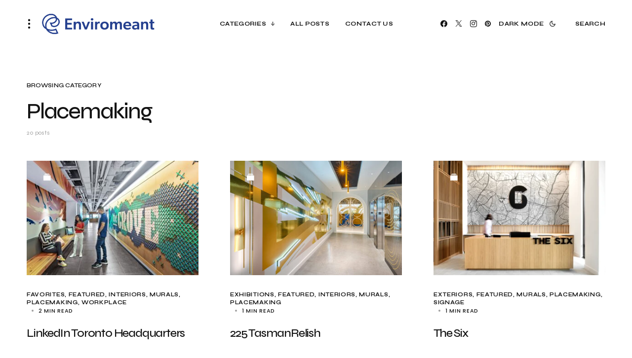

--- FILE ---
content_type: text/html; charset=UTF-8
request_url: https://enviromeant.com/category/placemaking/
body_size: 22089
content:
<!doctype html>
<html lang="en-US" class="wf-loading">
<head>
	<meta charset="UTF-8" />
	<meta name="viewport" content="width=device-width, initial-scale=1" />
	<link rel="profile" href="https://gmpg.org/xfn/11" />

	<meta name='robots' content='index, follow, max-image-preview:large, max-snippet:-1, max-video-preview:-1' />

	<!-- This site is optimized with the Yoast SEO plugin v26.5 - https://yoast.com/wordpress/plugins/seo/ -->
	<title>Placemaking Archives &#8211; Enviromeant</title>
	<link rel="canonical" href="https://enviromeant.com/category/placemaking/" />
	<link rel="next" href="https://enviromeant.com/category/placemaking/page/2/" />
	<meta property="og:locale" content="en_US" />
	<meta property="og:type" content="article" />
	<meta property="og:title" content="Placemaking Archives &#8211; Enviromeant" />
	<meta property="og:url" content="https://enviromeant.com/category/placemaking/" />
	<meta property="og:site_name" content="Enviromeant" />
	<meta name="twitter:card" content="summary_large_image" />
	<meta name="twitter:site" content="@enviromeantblog" />
	<script type="application/ld+json" class="yoast-schema-graph">{"@context":"https://schema.org","@graph":[{"@type":"CollectionPage","@id":"https://enviromeant.com/category/placemaking/","url":"https://enviromeant.com/category/placemaking/","name":"Placemaking Archives &#8211; Enviromeant","isPartOf":{"@id":"https://enviromeant.com/#website"},"primaryImageOfPage":{"@id":"https://enviromeant.com/category/placemaking/#primaryimage"},"image":{"@id":"https://enviromeant.com/category/placemaking/#primaryimage"},"thumbnailUrl":"https://enviromeant.com/wp-content/uploads/2025/11/linkedin_01.jpg","breadcrumb":{"@id":"https://enviromeant.com/category/placemaking/#breadcrumb"},"inLanguage":"en-US"},{"@type":"ImageObject","inLanguage":"en-US","@id":"https://enviromeant.com/category/placemaking/#primaryimage","url":"https://enviromeant.com/wp-content/uploads/2025/11/linkedin_01.jpg","contentUrl":"https://enviromeant.com/wp-content/uploads/2025/11/linkedin_01.jpg","width":2560,"height":1707},{"@type":"BreadcrumbList","@id":"https://enviromeant.com/category/placemaking/#breadcrumb","itemListElement":[{"@type":"ListItem","position":1,"name":"Home","item":"https://enviromeant.com/"},{"@type":"ListItem","position":2,"name":"Placemaking"}]},{"@type":"WebSite","@id":"https://enviromeant.com/#website","url":"https://enviromeant.com/","name":"Enviromeant / A blog about environmental graphic design","description":"A blog about Environmental Graphic Design, Signage &amp; Wayfinding Systems.","publisher":{"@id":"https://enviromeant.com/#organization"},"potentialAction":[{"@type":"SearchAction","target":{"@type":"EntryPoint","urlTemplate":"https://enviromeant.com/?s={search_term_string}"},"query-input":{"@type":"PropertyValueSpecification","valueRequired":true,"valueName":"search_term_string"}}],"inLanguage":"en-US"},{"@type":"Organization","@id":"https://enviromeant.com/#organization","name":"Enviromeant","url":"https://enviromeant.com/","logo":{"@type":"ImageObject","inLanguage":"en-US","@id":"https://enviromeant.com/#/schema/logo/image/","url":"https://enviromeant.com/wp-content/uploads/2023/05/cropped-favicon_enviromeant.gif","contentUrl":"https://enviromeant.com/wp-content/uploads/2023/05/cropped-favicon_enviromeant.gif","width":512,"height":512,"caption":"Enviromeant"},"image":{"@id":"https://enviromeant.com/#/schema/logo/image/"},"sameAs":["https://www.facebook.com/Enviromeantblog/","https://x.com/enviromeantblog","https://www.instagram.com/enviromeant/","https://www.pinterest.com/enviromeant/"]}]}</script>
	<!-- / Yoast SEO plugin. -->


<link rel='dns-prefetch' href='//fonts.googleapis.com' />
<link href='https://fonts.gstatic.com' crossorigin rel='preconnect' />
<link rel="alternate" type="application/rss+xml" title="Enviromeant &raquo; Feed" href="https://enviromeant.com/feed/" />
<link rel="alternate" type="application/rss+xml" title="Enviromeant &raquo; Placemaking Category Feed" href="https://enviromeant.com/category/placemaking/feed/" />
			<link rel="preload" href="https://enviromeant.com/wp-content/plugins/canvas/assets/fonts/canvas-icons.woff" as="font" type="font/woff" crossorigin>
					<!-- This site uses the Google Analytics by MonsterInsights plugin v9.10.1 - Using Analytics tracking - https://www.monsterinsights.com/ -->
							<script src="//www.googletagmanager.com/gtag/js?id=G-FW2JS7CPFZ"  data-cfasync="false" data-wpfc-render="false" async></script>
			<script data-cfasync="false" data-wpfc-render="false">
				var mi_version = '9.10.1';
				var mi_track_user = true;
				var mi_no_track_reason = '';
								var MonsterInsightsDefaultLocations = {"page_location":"https:\/\/enviromeant.com\/category\/placemaking\/"};
								if ( typeof MonsterInsightsPrivacyGuardFilter === 'function' ) {
					var MonsterInsightsLocations = (typeof MonsterInsightsExcludeQuery === 'object') ? MonsterInsightsPrivacyGuardFilter( MonsterInsightsExcludeQuery ) : MonsterInsightsPrivacyGuardFilter( MonsterInsightsDefaultLocations );
				} else {
					var MonsterInsightsLocations = (typeof MonsterInsightsExcludeQuery === 'object') ? MonsterInsightsExcludeQuery : MonsterInsightsDefaultLocations;
				}

								var disableStrs = [
										'ga-disable-G-FW2JS7CPFZ',
									];

				/* Function to detect opted out users */
				function __gtagTrackerIsOptedOut() {
					for (var index = 0; index < disableStrs.length; index++) {
						if (document.cookie.indexOf(disableStrs[index] + '=true') > -1) {
							return true;
						}
					}

					return false;
				}

				/* Disable tracking if the opt-out cookie exists. */
				if (__gtagTrackerIsOptedOut()) {
					for (var index = 0; index < disableStrs.length; index++) {
						window[disableStrs[index]] = true;
					}
				}

				/* Opt-out function */
				function __gtagTrackerOptout() {
					for (var index = 0; index < disableStrs.length; index++) {
						document.cookie = disableStrs[index] + '=true; expires=Thu, 31 Dec 2099 23:59:59 UTC; path=/';
						window[disableStrs[index]] = true;
					}
				}

				if ('undefined' === typeof gaOptout) {
					function gaOptout() {
						__gtagTrackerOptout();
					}
				}
								window.dataLayer = window.dataLayer || [];

				window.MonsterInsightsDualTracker = {
					helpers: {},
					trackers: {},
				};
				if (mi_track_user) {
					function __gtagDataLayer() {
						dataLayer.push(arguments);
					}

					function __gtagTracker(type, name, parameters) {
						if (!parameters) {
							parameters = {};
						}

						if (parameters.send_to) {
							__gtagDataLayer.apply(null, arguments);
							return;
						}

						if (type === 'event') {
														parameters.send_to = monsterinsights_frontend.v4_id;
							var hookName = name;
							if (typeof parameters['event_category'] !== 'undefined') {
								hookName = parameters['event_category'] + ':' + name;
							}

							if (typeof MonsterInsightsDualTracker.trackers[hookName] !== 'undefined') {
								MonsterInsightsDualTracker.trackers[hookName](parameters);
							} else {
								__gtagDataLayer('event', name, parameters);
							}
							
						} else {
							__gtagDataLayer.apply(null, arguments);
						}
					}

					__gtagTracker('js', new Date());
					__gtagTracker('set', {
						'developer_id.dZGIzZG': true,
											});
					if ( MonsterInsightsLocations.page_location ) {
						__gtagTracker('set', MonsterInsightsLocations);
					}
										__gtagTracker('config', 'G-FW2JS7CPFZ', {"forceSSL":"true","link_attribution":"true"} );
										window.gtag = __gtagTracker;										(function () {
						/* https://developers.google.com/analytics/devguides/collection/analyticsjs/ */
						/* ga and __gaTracker compatibility shim. */
						var noopfn = function () {
							return null;
						};
						var newtracker = function () {
							return new Tracker();
						};
						var Tracker = function () {
							return null;
						};
						var p = Tracker.prototype;
						p.get = noopfn;
						p.set = noopfn;
						p.send = function () {
							var args = Array.prototype.slice.call(arguments);
							args.unshift('send');
							__gaTracker.apply(null, args);
						};
						var __gaTracker = function () {
							var len = arguments.length;
							if (len === 0) {
								return;
							}
							var f = arguments[len - 1];
							if (typeof f !== 'object' || f === null || typeof f.hitCallback !== 'function') {
								if ('send' === arguments[0]) {
									var hitConverted, hitObject = false, action;
									if ('event' === arguments[1]) {
										if ('undefined' !== typeof arguments[3]) {
											hitObject = {
												'eventAction': arguments[3],
												'eventCategory': arguments[2],
												'eventLabel': arguments[4],
												'value': arguments[5] ? arguments[5] : 1,
											}
										}
									}
									if ('pageview' === arguments[1]) {
										if ('undefined' !== typeof arguments[2]) {
											hitObject = {
												'eventAction': 'page_view',
												'page_path': arguments[2],
											}
										}
									}
									if (typeof arguments[2] === 'object') {
										hitObject = arguments[2];
									}
									if (typeof arguments[5] === 'object') {
										Object.assign(hitObject, arguments[5]);
									}
									if ('undefined' !== typeof arguments[1].hitType) {
										hitObject = arguments[1];
										if ('pageview' === hitObject.hitType) {
											hitObject.eventAction = 'page_view';
										}
									}
									if (hitObject) {
										action = 'timing' === arguments[1].hitType ? 'timing_complete' : hitObject.eventAction;
										hitConverted = mapArgs(hitObject);
										__gtagTracker('event', action, hitConverted);
									}
								}
								return;
							}

							function mapArgs(args) {
								var arg, hit = {};
								var gaMap = {
									'eventCategory': 'event_category',
									'eventAction': 'event_action',
									'eventLabel': 'event_label',
									'eventValue': 'event_value',
									'nonInteraction': 'non_interaction',
									'timingCategory': 'event_category',
									'timingVar': 'name',
									'timingValue': 'value',
									'timingLabel': 'event_label',
									'page': 'page_path',
									'location': 'page_location',
									'title': 'page_title',
									'referrer' : 'page_referrer',
								};
								for (arg in args) {
																		if (!(!args.hasOwnProperty(arg) || !gaMap.hasOwnProperty(arg))) {
										hit[gaMap[arg]] = args[arg];
									} else {
										hit[arg] = args[arg];
									}
								}
								return hit;
							}

							try {
								f.hitCallback();
							} catch (ex) {
							}
						};
						__gaTracker.create = newtracker;
						__gaTracker.getByName = newtracker;
						__gaTracker.getAll = function () {
							return [];
						};
						__gaTracker.remove = noopfn;
						__gaTracker.loaded = true;
						window['__gaTracker'] = __gaTracker;
					})();
									} else {
										console.log("");
					(function () {
						function __gtagTracker() {
							return null;
						}

						window['__gtagTracker'] = __gtagTracker;
						window['gtag'] = __gtagTracker;
					})();
									}
			</script>
							<!-- / Google Analytics by MonsterInsights -->
		<style id='wp-img-auto-sizes-contain-inline-css'>
img:is([sizes=auto i],[sizes^="auto," i]){contain-intrinsic-size:3000px 1500px}
/*# sourceURL=wp-img-auto-sizes-contain-inline-css */
</style>
<link rel='stylesheet' id='canvas-css' href='https://enviromeant.com/wp-content/plugins/canvas/assets/css/canvas.css?ver=2.5.1' media='all' />
<link rel='alternate stylesheet' id='powerkit-icons-css' href='https://enviromeant.com/wp-content/plugins/powerkit/assets/fonts/powerkit-icons.woff?ver=3.0.4' as='font' type='font/wof' crossorigin />
<link rel='stylesheet' id='powerkit-css' href='https://enviromeant.com/wp-content/plugins/powerkit/assets/css/powerkit.css?ver=3.0.4' media='all' />
<style id='wp-emoji-styles-inline-css'>

	img.wp-smiley, img.emoji {
		display: inline !important;
		border: none !important;
		box-shadow: none !important;
		height: 1em !important;
		width: 1em !important;
		margin: 0 0.07em !important;
		vertical-align: -0.1em !important;
		background: none !important;
		padding: 0 !important;
	}
/*# sourceURL=wp-emoji-styles-inline-css */
</style>
<style id='wp-block-library-inline-css'>
:root{--wp-block-synced-color:#7a00df;--wp-block-synced-color--rgb:122,0,223;--wp-bound-block-color:var(--wp-block-synced-color);--wp-editor-canvas-background:#ddd;--wp-admin-theme-color:#007cba;--wp-admin-theme-color--rgb:0,124,186;--wp-admin-theme-color-darker-10:#006ba1;--wp-admin-theme-color-darker-10--rgb:0,107,160.5;--wp-admin-theme-color-darker-20:#005a87;--wp-admin-theme-color-darker-20--rgb:0,90,135;--wp-admin-border-width-focus:2px}@media (min-resolution:192dpi){:root{--wp-admin-border-width-focus:1.5px}}.wp-element-button{cursor:pointer}:root .has-very-light-gray-background-color{background-color:#eee}:root .has-very-dark-gray-background-color{background-color:#313131}:root .has-very-light-gray-color{color:#eee}:root .has-very-dark-gray-color{color:#313131}:root .has-vivid-green-cyan-to-vivid-cyan-blue-gradient-background{background:linear-gradient(135deg,#00d084,#0693e3)}:root .has-purple-crush-gradient-background{background:linear-gradient(135deg,#34e2e4,#4721fb 50%,#ab1dfe)}:root .has-hazy-dawn-gradient-background{background:linear-gradient(135deg,#faaca8,#dad0ec)}:root .has-subdued-olive-gradient-background{background:linear-gradient(135deg,#fafae1,#67a671)}:root .has-atomic-cream-gradient-background{background:linear-gradient(135deg,#fdd79a,#004a59)}:root .has-nightshade-gradient-background{background:linear-gradient(135deg,#330968,#31cdcf)}:root .has-midnight-gradient-background{background:linear-gradient(135deg,#020381,#2874fc)}:root{--wp--preset--font-size--normal:16px;--wp--preset--font-size--huge:42px}.has-regular-font-size{font-size:1em}.has-larger-font-size{font-size:2.625em}.has-normal-font-size{font-size:var(--wp--preset--font-size--normal)}.has-huge-font-size{font-size:var(--wp--preset--font-size--huge)}.has-text-align-center{text-align:center}.has-text-align-left{text-align:left}.has-text-align-right{text-align:right}.has-fit-text{white-space:nowrap!important}#end-resizable-editor-section{display:none}.aligncenter{clear:both}.items-justified-left{justify-content:flex-start}.items-justified-center{justify-content:center}.items-justified-right{justify-content:flex-end}.items-justified-space-between{justify-content:space-between}.screen-reader-text{border:0;clip-path:inset(50%);height:1px;margin:-1px;overflow:hidden;padding:0;position:absolute;width:1px;word-wrap:normal!important}.screen-reader-text:focus{background-color:#ddd;clip-path:none;color:#444;display:block;font-size:1em;height:auto;left:5px;line-height:normal;padding:15px 23px 14px;text-decoration:none;top:5px;width:auto;z-index:100000}html :where(.has-border-color){border-style:solid}html :where([style*=border-top-color]){border-top-style:solid}html :where([style*=border-right-color]){border-right-style:solid}html :where([style*=border-bottom-color]){border-bottom-style:solid}html :where([style*=border-left-color]){border-left-style:solid}html :where([style*=border-width]){border-style:solid}html :where([style*=border-top-width]){border-top-style:solid}html :where([style*=border-right-width]){border-right-style:solid}html :where([style*=border-bottom-width]){border-bottom-style:solid}html :where([style*=border-left-width]){border-left-style:solid}html :where(img[class*=wp-image-]){height:auto;max-width:100%}:where(figure){margin:0 0 1em}html :where(.is-position-sticky){--wp-admin--admin-bar--position-offset:var(--wp-admin--admin-bar--height,0px)}@media screen and (max-width:600px){html :where(.is-position-sticky){--wp-admin--admin-bar--position-offset:0px}}

/*# sourceURL=wp-block-library-inline-css */
</style><style id='wp-block-heading-inline-css'>
h1:where(.wp-block-heading).has-background,h2:where(.wp-block-heading).has-background,h3:where(.wp-block-heading).has-background,h4:where(.wp-block-heading).has-background,h5:where(.wp-block-heading).has-background,h6:where(.wp-block-heading).has-background{padding:1.25em 2.375em}h1.has-text-align-left[style*=writing-mode]:where([style*=vertical-lr]),h1.has-text-align-right[style*=writing-mode]:where([style*=vertical-rl]),h2.has-text-align-left[style*=writing-mode]:where([style*=vertical-lr]),h2.has-text-align-right[style*=writing-mode]:where([style*=vertical-rl]),h3.has-text-align-left[style*=writing-mode]:where([style*=vertical-lr]),h3.has-text-align-right[style*=writing-mode]:where([style*=vertical-rl]),h4.has-text-align-left[style*=writing-mode]:where([style*=vertical-lr]),h4.has-text-align-right[style*=writing-mode]:where([style*=vertical-rl]),h5.has-text-align-left[style*=writing-mode]:where([style*=vertical-lr]),h5.has-text-align-right[style*=writing-mode]:where([style*=vertical-rl]),h6.has-text-align-left[style*=writing-mode]:where([style*=vertical-lr]),h6.has-text-align-right[style*=writing-mode]:where([style*=vertical-rl]){rotate:180deg}
/*# sourceURL=https://enviromeant.com/wp-includes/blocks/heading/style.min.css */
</style>
<style id='wp-block-search-inline-css'>
.wp-block-search__button{margin-left:10px;word-break:normal}.wp-block-search__button.has-icon{line-height:0}.wp-block-search__button svg{height:1.25em;min-height:24px;min-width:24px;width:1.25em;fill:currentColor;vertical-align:text-bottom}:where(.wp-block-search__button){border:1px solid #ccc;padding:6px 10px}.wp-block-search__inside-wrapper{display:flex;flex:auto;flex-wrap:nowrap;max-width:100%}.wp-block-search__label{width:100%}.wp-block-search.wp-block-search__button-only .wp-block-search__button{box-sizing:border-box;display:flex;flex-shrink:0;justify-content:center;margin-left:0;max-width:100%}.wp-block-search.wp-block-search__button-only .wp-block-search__inside-wrapper{min-width:0!important;transition-property:width}.wp-block-search.wp-block-search__button-only .wp-block-search__input{flex-basis:100%;transition-duration:.3s}.wp-block-search.wp-block-search__button-only.wp-block-search__searchfield-hidden,.wp-block-search.wp-block-search__button-only.wp-block-search__searchfield-hidden .wp-block-search__inside-wrapper{overflow:hidden}.wp-block-search.wp-block-search__button-only.wp-block-search__searchfield-hidden .wp-block-search__input{border-left-width:0!important;border-right-width:0!important;flex-basis:0;flex-grow:0;margin:0;min-width:0!important;padding-left:0!important;padding-right:0!important;width:0!important}:where(.wp-block-search__input){appearance:none;border:1px solid #949494;flex-grow:1;font-family:inherit;font-size:inherit;font-style:inherit;font-weight:inherit;letter-spacing:inherit;line-height:inherit;margin-left:0;margin-right:0;min-width:3rem;padding:8px;text-decoration:unset!important;text-transform:inherit}:where(.wp-block-search__button-inside .wp-block-search__inside-wrapper){background-color:#fff;border:1px solid #949494;box-sizing:border-box;padding:4px}:where(.wp-block-search__button-inside .wp-block-search__inside-wrapper) .wp-block-search__input{border:none;border-radius:0;padding:0 4px}:where(.wp-block-search__button-inside .wp-block-search__inside-wrapper) .wp-block-search__input:focus{outline:none}:where(.wp-block-search__button-inside .wp-block-search__inside-wrapper) :where(.wp-block-search__button){padding:4px 8px}.wp-block-search.aligncenter .wp-block-search__inside-wrapper{margin:auto}.wp-block[data-align=right] .wp-block-search.wp-block-search__button-only .wp-block-search__inside-wrapper{float:right}
/*# sourceURL=https://enviromeant.com/wp-includes/blocks/search/style.min.css */
</style>
<style id='wp-block-tag-cloud-inline-css'>
.wp-block-tag-cloud{box-sizing:border-box}.wp-block-tag-cloud.aligncenter{justify-content:center;text-align:center}.wp-block-tag-cloud a{display:inline-block;margin-right:5px}.wp-block-tag-cloud span{display:inline-block;margin-left:5px;text-decoration:none}:root :where(.wp-block-tag-cloud.is-style-outline){display:flex;flex-wrap:wrap;gap:1ch}:root :where(.wp-block-tag-cloud.is-style-outline a){border:1px solid;font-size:unset!important;margin-right:0;padding:1ch 2ch;text-decoration:none!important}
/*# sourceURL=https://enviromeant.com/wp-includes/blocks/tag-cloud/style.min.css */
</style>
<style id='wp-block-group-inline-css'>
.wp-block-group{box-sizing:border-box}:where(.wp-block-group.wp-block-group-is-layout-constrained){position:relative}
/*# sourceURL=https://enviromeant.com/wp-includes/blocks/group/style.min.css */
</style>
<style id='global-styles-inline-css'>
:root{--wp--preset--aspect-ratio--square: 1;--wp--preset--aspect-ratio--4-3: 4/3;--wp--preset--aspect-ratio--3-4: 3/4;--wp--preset--aspect-ratio--3-2: 3/2;--wp--preset--aspect-ratio--2-3: 2/3;--wp--preset--aspect-ratio--16-9: 16/9;--wp--preset--aspect-ratio--9-16: 9/16;--wp--preset--color--black: #000000;--wp--preset--color--cyan-bluish-gray: #abb8c3;--wp--preset--color--white: #FFFFFF;--wp--preset--color--pale-pink: #f78da7;--wp--preset--color--vivid-red: #cf2e2e;--wp--preset--color--luminous-vivid-orange: #ff6900;--wp--preset--color--luminous-vivid-amber: #fcb900;--wp--preset--color--light-green-cyan: #7bdcb5;--wp--preset--color--vivid-green-cyan: #00d084;--wp--preset--color--pale-cyan-blue: #8ed1fc;--wp--preset--color--vivid-cyan-blue: #0693e3;--wp--preset--color--vivid-purple: #9b51e0;--wp--preset--color--blue: #59BACC;--wp--preset--color--green: #58AD69;--wp--preset--color--orange: #FFBC49;--wp--preset--color--red: #e32c26;--wp--preset--color--gray-50: #f8f9fa;--wp--preset--color--gray-100: #f8f9fb;--wp--preset--color--gray-200: #e9ecef;--wp--preset--color--secondary: #a1a1a1;--wp--preset--color--primary: #141414;--wp--preset--color--accent: #ae856c;--wp--preset--gradient--vivid-cyan-blue-to-vivid-purple: linear-gradient(135deg,rgb(6,147,227) 0%,rgb(155,81,224) 100%);--wp--preset--gradient--light-green-cyan-to-vivid-green-cyan: linear-gradient(135deg,rgb(122,220,180) 0%,rgb(0,208,130) 100%);--wp--preset--gradient--luminous-vivid-amber-to-luminous-vivid-orange: linear-gradient(135deg,rgb(252,185,0) 0%,rgb(255,105,0) 100%);--wp--preset--gradient--luminous-vivid-orange-to-vivid-red: linear-gradient(135deg,rgb(255,105,0) 0%,rgb(207,46,46) 100%);--wp--preset--gradient--very-light-gray-to-cyan-bluish-gray: linear-gradient(135deg,rgb(238,238,238) 0%,rgb(169,184,195) 100%);--wp--preset--gradient--cool-to-warm-spectrum: linear-gradient(135deg,rgb(74,234,220) 0%,rgb(151,120,209) 20%,rgb(207,42,186) 40%,rgb(238,44,130) 60%,rgb(251,105,98) 80%,rgb(254,248,76) 100%);--wp--preset--gradient--blush-light-purple: linear-gradient(135deg,rgb(255,206,236) 0%,rgb(152,150,240) 100%);--wp--preset--gradient--blush-bordeaux: linear-gradient(135deg,rgb(254,205,165) 0%,rgb(254,45,45) 50%,rgb(107,0,62) 100%);--wp--preset--gradient--luminous-dusk: linear-gradient(135deg,rgb(255,203,112) 0%,rgb(199,81,192) 50%,rgb(65,88,208) 100%);--wp--preset--gradient--pale-ocean: linear-gradient(135deg,rgb(255,245,203) 0%,rgb(182,227,212) 50%,rgb(51,167,181) 100%);--wp--preset--gradient--electric-grass: linear-gradient(135deg,rgb(202,248,128) 0%,rgb(113,206,126) 100%);--wp--preset--gradient--midnight: linear-gradient(135deg,rgb(2,3,129) 0%,rgb(40,116,252) 100%);--wp--preset--font-size--small: 13px;--wp--preset--font-size--medium: 20px;--wp--preset--font-size--large: 36px;--wp--preset--font-size--x-large: 42px;--wp--preset--spacing--20: 0.44rem;--wp--preset--spacing--30: 0.67rem;--wp--preset--spacing--40: 1rem;--wp--preset--spacing--50: 1.5rem;--wp--preset--spacing--60: 2.25rem;--wp--preset--spacing--70: 3.38rem;--wp--preset--spacing--80: 5.06rem;--wp--preset--shadow--natural: 6px 6px 9px rgba(0, 0, 0, 0.2);--wp--preset--shadow--deep: 12px 12px 50px rgba(0, 0, 0, 0.4);--wp--preset--shadow--sharp: 6px 6px 0px rgba(0, 0, 0, 0.2);--wp--preset--shadow--outlined: 6px 6px 0px -3px rgb(255, 255, 255), 6px 6px rgb(0, 0, 0);--wp--preset--shadow--crisp: 6px 6px 0px rgb(0, 0, 0);}:where(.is-layout-flex){gap: 0.5em;}:where(.is-layout-grid){gap: 0.5em;}body .is-layout-flex{display: flex;}.is-layout-flex{flex-wrap: wrap;align-items: center;}.is-layout-flex > :is(*, div){margin: 0;}body .is-layout-grid{display: grid;}.is-layout-grid > :is(*, div){margin: 0;}:where(.wp-block-columns.is-layout-flex){gap: 2em;}:where(.wp-block-columns.is-layout-grid){gap: 2em;}:where(.wp-block-post-template.is-layout-flex){gap: 1.25em;}:where(.wp-block-post-template.is-layout-grid){gap: 1.25em;}.has-black-color{color: var(--wp--preset--color--black) !important;}.has-cyan-bluish-gray-color{color: var(--wp--preset--color--cyan-bluish-gray) !important;}.has-white-color{color: var(--wp--preset--color--white) !important;}.has-pale-pink-color{color: var(--wp--preset--color--pale-pink) !important;}.has-vivid-red-color{color: var(--wp--preset--color--vivid-red) !important;}.has-luminous-vivid-orange-color{color: var(--wp--preset--color--luminous-vivid-orange) !important;}.has-luminous-vivid-amber-color{color: var(--wp--preset--color--luminous-vivid-amber) !important;}.has-light-green-cyan-color{color: var(--wp--preset--color--light-green-cyan) !important;}.has-vivid-green-cyan-color{color: var(--wp--preset--color--vivid-green-cyan) !important;}.has-pale-cyan-blue-color{color: var(--wp--preset--color--pale-cyan-blue) !important;}.has-vivid-cyan-blue-color{color: var(--wp--preset--color--vivid-cyan-blue) !important;}.has-vivid-purple-color{color: var(--wp--preset--color--vivid-purple) !important;}.has-black-background-color{background-color: var(--wp--preset--color--black) !important;}.has-cyan-bluish-gray-background-color{background-color: var(--wp--preset--color--cyan-bluish-gray) !important;}.has-white-background-color{background-color: var(--wp--preset--color--white) !important;}.has-pale-pink-background-color{background-color: var(--wp--preset--color--pale-pink) !important;}.has-vivid-red-background-color{background-color: var(--wp--preset--color--vivid-red) !important;}.has-luminous-vivid-orange-background-color{background-color: var(--wp--preset--color--luminous-vivid-orange) !important;}.has-luminous-vivid-amber-background-color{background-color: var(--wp--preset--color--luminous-vivid-amber) !important;}.has-light-green-cyan-background-color{background-color: var(--wp--preset--color--light-green-cyan) !important;}.has-vivid-green-cyan-background-color{background-color: var(--wp--preset--color--vivid-green-cyan) !important;}.has-pale-cyan-blue-background-color{background-color: var(--wp--preset--color--pale-cyan-blue) !important;}.has-vivid-cyan-blue-background-color{background-color: var(--wp--preset--color--vivid-cyan-blue) !important;}.has-vivid-purple-background-color{background-color: var(--wp--preset--color--vivid-purple) !important;}.has-black-border-color{border-color: var(--wp--preset--color--black) !important;}.has-cyan-bluish-gray-border-color{border-color: var(--wp--preset--color--cyan-bluish-gray) !important;}.has-white-border-color{border-color: var(--wp--preset--color--white) !important;}.has-pale-pink-border-color{border-color: var(--wp--preset--color--pale-pink) !important;}.has-vivid-red-border-color{border-color: var(--wp--preset--color--vivid-red) !important;}.has-luminous-vivid-orange-border-color{border-color: var(--wp--preset--color--luminous-vivid-orange) !important;}.has-luminous-vivid-amber-border-color{border-color: var(--wp--preset--color--luminous-vivid-amber) !important;}.has-light-green-cyan-border-color{border-color: var(--wp--preset--color--light-green-cyan) !important;}.has-vivid-green-cyan-border-color{border-color: var(--wp--preset--color--vivid-green-cyan) !important;}.has-pale-cyan-blue-border-color{border-color: var(--wp--preset--color--pale-cyan-blue) !important;}.has-vivid-cyan-blue-border-color{border-color: var(--wp--preset--color--vivid-cyan-blue) !important;}.has-vivid-purple-border-color{border-color: var(--wp--preset--color--vivid-purple) !important;}.has-vivid-cyan-blue-to-vivid-purple-gradient-background{background: var(--wp--preset--gradient--vivid-cyan-blue-to-vivid-purple) !important;}.has-light-green-cyan-to-vivid-green-cyan-gradient-background{background: var(--wp--preset--gradient--light-green-cyan-to-vivid-green-cyan) !important;}.has-luminous-vivid-amber-to-luminous-vivid-orange-gradient-background{background: var(--wp--preset--gradient--luminous-vivid-amber-to-luminous-vivid-orange) !important;}.has-luminous-vivid-orange-to-vivid-red-gradient-background{background: var(--wp--preset--gradient--luminous-vivid-orange-to-vivid-red) !important;}.has-very-light-gray-to-cyan-bluish-gray-gradient-background{background: var(--wp--preset--gradient--very-light-gray-to-cyan-bluish-gray) !important;}.has-cool-to-warm-spectrum-gradient-background{background: var(--wp--preset--gradient--cool-to-warm-spectrum) !important;}.has-blush-light-purple-gradient-background{background: var(--wp--preset--gradient--blush-light-purple) !important;}.has-blush-bordeaux-gradient-background{background: var(--wp--preset--gradient--blush-bordeaux) !important;}.has-luminous-dusk-gradient-background{background: var(--wp--preset--gradient--luminous-dusk) !important;}.has-pale-ocean-gradient-background{background: var(--wp--preset--gradient--pale-ocean) !important;}.has-electric-grass-gradient-background{background: var(--wp--preset--gradient--electric-grass) !important;}.has-midnight-gradient-background{background: var(--wp--preset--gradient--midnight) !important;}.has-small-font-size{font-size: var(--wp--preset--font-size--small) !important;}.has-medium-font-size{font-size: var(--wp--preset--font-size--medium) !important;}.has-large-font-size{font-size: var(--wp--preset--font-size--large) !important;}.has-x-large-font-size{font-size: var(--wp--preset--font-size--x-large) !important;}
/*# sourceURL=global-styles-inline-css */
</style>

<style id='classic-theme-styles-inline-css'>
/*! This file is auto-generated */
.wp-block-button__link{color:#fff;background-color:#32373c;border-radius:9999px;box-shadow:none;text-decoration:none;padding:calc(.667em + 2px) calc(1.333em + 2px);font-size:1.125em}.wp-block-file__button{background:#32373c;color:#fff;text-decoration:none}
/*# sourceURL=/wp-includes/css/classic-themes.min.css */
</style>
<link rel='stylesheet' id='canvas-block-posts-sidebar-css' href='https://enviromeant.com/wp-content/plugins/canvas/components/posts/block-posts-sidebar/block-posts-sidebar.css?ver=1761686527' media='all' />
<link rel='stylesheet' id='absolute-reviews-css' href='https://enviromeant.com/wp-content/plugins/absolute-reviews/public/css/absolute-reviews-public.css?ver=1.1.6' media='all' />
<link rel='stylesheet' id='advanced-popups-css' href='https://enviromeant.com/wp-content/plugins/advanced-popups/public/css/advanced-popups-public.css?ver=1.2.2' media='all' />
<link rel='stylesheet' id='canvas-block-heading-style-css' href='https://enviromeant.com/wp-content/plugins/canvas/components/content-formatting/block-heading/block.css?ver=1761686527' media='all' />
<link rel='stylesheet' id='canvas-block-list-style-css' href='https://enviromeant.com/wp-content/plugins/canvas/components/content-formatting/block-list/block.css?ver=1761686527' media='all' />
<link rel='stylesheet' id='canvas-block-paragraph-style-css' href='https://enviromeant.com/wp-content/plugins/canvas/components/content-formatting/block-paragraph/block.css?ver=1761686527' media='all' />
<link rel='stylesheet' id='canvas-block-separator-style-css' href='https://enviromeant.com/wp-content/plugins/canvas/components/content-formatting/block-separator/block.css?ver=1761686527' media='all' />
<link rel='stylesheet' id='canvas-block-group-style-css' href='https://enviromeant.com/wp-content/plugins/canvas/components/basic-elements/block-group/block.css?ver=1761686527' media='all' />
<link rel='stylesheet' id='canvas-block-cover-style-css' href='https://enviromeant.com/wp-content/plugins/canvas/components/basic-elements/block-cover/block.css?ver=1761686527' media='all' />
<link rel='stylesheet' id='powerkit-author-box-css' href='https://enviromeant.com/wp-content/plugins/powerkit/modules/author-box/public/css/public-powerkit-author-box.css?ver=3.0.4' media='all' />
<link rel='stylesheet' id='powerkit-basic-elements-css' href='https://enviromeant.com/wp-content/plugins/powerkit/modules/basic-elements/public/css/public-powerkit-basic-elements.css?ver=3.0.4' media='screen' />
<link rel='stylesheet' id='powerkit-coming-soon-css' href='https://enviromeant.com/wp-content/plugins/powerkit/modules/coming-soon/public/css/public-powerkit-coming-soon.css?ver=3.0.4' media='all' />
<link rel='stylesheet' id='powerkit-content-formatting-css' href='https://enviromeant.com/wp-content/plugins/powerkit/modules/content-formatting/public/css/public-powerkit-content-formatting.css?ver=3.0.4' media='all' />
<link rel='stylesheet' id='powerkit-сontributors-css' href='https://enviromeant.com/wp-content/plugins/powerkit/modules/contributors/public/css/public-powerkit-contributors.css?ver=3.0.4' media='all' />
<link rel='stylesheet' id='powerkit-facebook-css' href='https://enviromeant.com/wp-content/plugins/powerkit/modules/facebook/public/css/public-powerkit-facebook.css?ver=3.0.4' media='all' />
<link rel='stylesheet' id='powerkit-featured-categories-css' href='https://enviromeant.com/wp-content/plugins/powerkit/modules/featured-categories/public/css/public-powerkit-featured-categories.css?ver=3.0.4' media='all' />
<link rel='stylesheet' id='powerkit-inline-posts-css' href='https://enviromeant.com/wp-content/plugins/powerkit/modules/inline-posts/public/css/public-powerkit-inline-posts.css?ver=3.0.4' media='all' />
<link rel='stylesheet' id='powerkit-instagram-css' href='https://enviromeant.com/wp-content/plugins/powerkit/modules/instagram/public/css/public-powerkit-instagram.css?ver=3.0.4' media='all' />
<link rel='stylesheet' id='powerkit-justified-gallery-css' href='https://enviromeant.com/wp-content/plugins/powerkit/modules/justified-gallery/public/css/public-powerkit-justified-gallery.css?ver=3.0.4' media='all' />
<link rel='stylesheet' id='powerkit-lazyload-css' href='https://enviromeant.com/wp-content/plugins/powerkit/modules/lazyload/public/css/public-powerkit-lazyload.css?ver=3.0.4' media='all' />
<link rel='stylesheet' id='glightbox-css' href='https://enviromeant.com/wp-content/plugins/powerkit/modules/lightbox/public/css/glightbox.min.css?ver=3.0.4' media='all' />
<link rel='stylesheet' id='powerkit-lightbox-css' href='https://enviromeant.com/wp-content/plugins/powerkit/modules/lightbox/public/css/public-powerkit-lightbox.css?ver=3.0.4' media='all' />
<link rel='stylesheet' id='powerkit-opt-in-forms-css' href='https://enviromeant.com/wp-content/plugins/powerkit/modules/opt-in-forms/public/css/public-powerkit-opt-in-forms.css?ver=3.0.4' media='all' />
<link rel='stylesheet' id='powerkit-pinterest-css' href='https://enviromeant.com/wp-content/plugins/powerkit/modules/pinterest/public/css/public-powerkit-pinterest.css?ver=3.0.4' media='all' />
<link rel='stylesheet' id='powerkit-widget-posts-css' href='https://enviromeant.com/wp-content/plugins/powerkit/modules/posts/public/css/public-powerkit-widget-posts.css?ver=3.0.4' media='all' />
<link rel='stylesheet' id='powerkit-scroll-to-top-css' href='https://enviromeant.com/wp-content/plugins/powerkit/modules/scroll-to-top/public/css/public-powerkit-scroll-to-top.css?ver=3.0.4' media='all' />
<link rel='stylesheet' id='powerkit-share-buttons-css' href='https://enviromeant.com/wp-content/plugins/powerkit/modules/share-buttons/public/css/public-powerkit-share-buttons.css?ver=3.0.4' media='all' />
<link rel='stylesheet' id='powerkit-slider-gallery-css' href='https://enviromeant.com/wp-content/plugins/powerkit/modules/slider-gallery/public/css/public-powerkit-slider-gallery.css?ver=3.0.4' media='all' />
<link rel='stylesheet' id='powerkit-social-links-css' href='https://enviromeant.com/wp-content/plugins/powerkit/modules/social-links/public/css/public-powerkit-social-links.css?ver=3.0.4' media='all' />
<link rel='stylesheet' id='powerkit-twitter-css' href='https://enviromeant.com/wp-content/plugins/powerkit/modules/twitter/public/css/public-powerkit-twitter.css?ver=3.0.4' media='all' />
<link rel='stylesheet' id='powerkit-widget-about-css' href='https://enviromeant.com/wp-content/plugins/powerkit/modules/widget-about/public/css/public-powerkit-widget-about.css?ver=3.0.4' media='all' />
<link rel='stylesheet' id='magnific-popup-css' href='https://enviromeant.com/wp-content/themes/schematic/assets/css/magnific-popup.css?ver=1.1.0' media='all' />
<link rel='stylesheet' id='sight-css' href='https://enviromeant.com/wp-content/plugins/sight/render/css/sight.css?ver=1761686544' media='all' />
<link rel='stylesheet' id='sight-common-css' href='https://enviromeant.com/wp-content/plugins/sight/render/css/sight-common.css?ver=1761686544' media='all' />
<link rel='stylesheet' id='sight-lightbox-css' href='https://enviromeant.com/wp-content/plugins/sight/render/css/sight-lightbox.css?ver=1761686544' media='all' />
<link rel='stylesheet' id='mc4wp-form-themes-css' href='https://enviromeant.com/wp-content/plugins/mailchimp-for-wp/assets/css/form-themes.css?ver=4.10.9' media='all' />
<link rel='stylesheet' id='csco-styles-css' href='https://enviromeant.com/wp-content/themes/schematic/style.css?ver=1.1.0' media='all' />
<style id='csco-styles-inline-css'>

:root {
	/* Base Font */
	--cs-font-base-family: 'Poppins', sans-serif;
	--cs-font-base-size: 1rem;
	--cs-font-base-weight: 400;
	--cs-font-base-style: normal;
	--cs-font-base-letter-spacing: normal;
	--cs-font-base-text-transform: initial;
	--cs-font-base-line-height: 1.5;

	/* Primary Font */
	/* Used for tags and other actionable elements. */
	--cs-font-primary-family: 'Syne', sans-serif;
	--cs-font-primary-size: 0.75rem;
	--cs-font-primary-weight: 600;
	--cs-font-primary-style: normal;
	--cs-font-primary-letter-spacing: 0.008em;
	--cs-font-primary-text-transform: uppercase;

	/* Secondary Font */
	/* Used for post meta, image captions and other secondary elements. */
	--cs-font-secondary-family: 'Syne', sans-serif;
	--cs-font-secondary-size: 0.75rem;
	--cs-font-secondary-weight: 400;
	--cs-font-secondary-style: normal;
	--cs-font-secondary-letter-spacing: 0px;
	--cs-font-secondary-text-transform: none;

	/* Category Font */
	--cs-font-category-family: 'Syne', sans-serif;
	--cs-font-category-size: 0.6875rem;
	--cs-font-category-weight: 700;
	--cs-font-category-style: normal;
	--cs-font-category-letter-spacing: 0.0625em;
	--cs-font-category-text-transform: uppercase;

	/* Tags Font */
	--cs-font-tags-family: 'Syne', sans-serif;
	--cs-font-tags-size: 0.75rem;
	--cs-font-tags-weight: 600;
	--cs-font-tags-style: normal;
	--cs-font-tags-letter-spacing: 0.0625em;
	--cs-font-tags-text-transform: uppercase;

	/* Post Meta Font */
	--cs-font-post-meta-family: 'Poppins', sans-serif;
	--cs-font-post-meta-size: 0.6875rem;
	--cs-font-post-meta-weight: 500;
	--cs-font-post-meta-style: normal;
	--cs-font-post-meta-letter-spacing: 0.0625em;
	--cs-font-post-meta-text-transform: uppercase;

	/* Button Font */
	--cs-font-button-family: 'Syne', sans-serif;
	--cs-font-button-size: 1.25rem;
	--cs-font-button-weight: 500;
	--cs-font-button-style: normal;
	--cs-font-button-letter-spacing: -0.019em;
	--cs-font-button-text-transform: lowercase;

	/* Label */
	--cs-font-label-family: initial;
	--cs-font-label-size: 0.75rem;
	--cs-font-label-weight: 600;
	--cs-font-label-style: normal;
	--cs-font-label-letter-spacing: -0.025em;
	--cs-font-label-text-transform: uppercase;

	/* Input Font */
	/* Used for form elements (input, textarea, select). */
	--cs-font-input-family: 'Syne', sans-serif;
	--cs-font-input-size: 1.25rem;
	--cs-font-input-weight: 500;
	--cs-font-input-style: normal;
	--cs-font-input-line-height: 1.625rem;
	--cs-font-input-letter-spacing: -0.019em;
	--cs-font-input-text-transform: none;

	/* Post Subtitle */
	--cs-font-post-subtitle-family: 'Poppins', sans-serif;
	--cs-font-post-subtitle-size: 1.125rem;
	--cs-font-post-subtitle-line-height: 1.625rem;
	--cs-font-post-subtitle-letter-spacing: normal;

	/* Post Content */
	--cs-font-post-content-family: 'Poppins', sans-serif;
	--cs-font-post-content-size: 1rem;
	--cs-font-post-content-line-height: 1.7;
	--cs-font-post-content-letter-spacing: -0.014em;

	/* Summary */
	--cs-font-entry-summary-family: 'Poppins', sans-serif;
	--cs-font-entry-summary-size: 1.25rem;
	--cs-font-entry-summary-letter-spacing: normal;

	/* Entry Excerpt */
	--cs-font-entry-excerpt-family: 'Poppins', sans-serif;
	--cs-font-entry-excerpt-size: 0.875rem;
	--cs-font-entry-excerpt-letter-spacing: -0.008em;

	/* Logos --------------- */

	/* Main Logo */
	--cs-font-main-logo-family: 'Syne', sans-serif;
	--cs-font-main-logo-size: 2.25rem;
	--cs-font-main-logo-weight: 600;
	--cs-font-main-logo-style: normal;
	--cs-font-main-logo-letter-spacing: -0.025em;
	--cs-font-main-logo-text-transform: none;

	/* Footer Logo */
	--cs-font-footer-logo-family: 'Syne', sans-serif;
	--cs-font-footer-logo-size: 2.25rem;
	--cs-font-footer-logo-weight: 600;
	--cs-font-footer-logo-style: normal;
	--cs-font-footer-logo-letter-spacing: -0.025em;
	--cs-font-footer-logo-text-transform: none;

	/* Tag-line Font */
	/* Used for tag-line elements. */
	--cs-font-tag-line-family: 'Syne', sans-serif;
	--cs-font-tag-line-size: 0.85rem;;
	--cs-font-tag-line-weight: 700;
	--cs-font-tag-line-line-height: 1.5;
	--cs-font-tag-line-style: normal;
	--cs-font-tag-line-letter-spacing: normal;
	--cs-font-tag-line-text-transform: none;

	/* Headings --------------- */

	/* Headings */
	--cs-font-headings-family: 'Syne', sans-serif;
	--cs-font-headings-weight: 500;
	--cs-font-headings-style: normal;
	--cs-font-headings-line-height: 1.2;
	--cs-font-headings-letter-spacing: -0.05em;
	--cs-font-headings-text-transform: none;

	/* Menu Font --------------- */

	/* Menu */
	/* Used for main top level menu elements. */
	--cs-font-primary-menu-family: 'Syne', sans-serif;
	--cs-font-primary-menu-size: 0.75rem;
	--cs-font-primary-menu-weight: 700;
	--cs-font-primary-menu-style: normal;
	--cs-font-primary-menu-letter-spacing: 0.025em;
	--cs-font-primary-menu-text-transform: uppercase;

	/* Submenu Font */
	--cs-font-primary-submenu-family: 'Poppins', sans-serif;
	--cs-font-primary-submenu-size: 0.6875rem;
	--cs-font-primary-submenu-weight: 600;
	--cs-font-primary-submenu-style: normal;
	--cs-font-primary-submenu-letter-spacing: 0.008em;
	--cs-font-primary-submenu-text-transform: uppercase;

	/* Used for main top level fullscreen-menu elements. */
	--cs-font-fullscreen-menu-family: 'Syne', sans-serif;
	--cs-font-fullscreen-menu-size: 2.75rem;
	--cs-font-fullscreen-menu-weight: 500;
	--cs-font-fullscreen-menu-line-height: 1;
	--cs-font-fullscreen-menu-style: normal;
	--cs-font-fullscreen-menu-letter-spacing: -0.05em;
	--cs-font-fullscreen-menu-text-transform: none;

	/* Submenu Font */
	/* Used for fullscreen-submenu elements. */
	--cs-font-fullscreen-submenu-family: 'Syne', sans-serif;
	--cs-font-fullscreen-submenu-size: 0.8125rem;
	--cs-font-fullscreen-submenu-weight: 600;
	--cs-font-fullscreen-submenu-line-height: 1;
	--cs-font-fullscreen-submenu-style: normal;
	--cs-font-fullscreen-submenu-letter-spacing: normal;
	--cs-font-fullscreen-submenu-text-transform: uppercase;

	/* Footer Menu Headings Font */
	--cs-font-footer-menu-headings-family: 'Syne', sans-serif;
	--cs-font-footer-menu-headings-size: 1.25rem;;
	--cs-font-footer-menu-headings-weight: 500;
	--cs-font-footer-menu-headings-line-height: 1;
	--cs-font-footer-menu-headings-style:normal;
	--cs-font-footer-menu-headings-letter-spacing: -0.025em;
	--cs-font-footer-menu-headings-text-transform:  none;

	/* Footer Menu Font*/
	--cs-font-footer-menu-family: 'Syne', sans-serif;
	--cs-font-footer-menu-size: 0.8125rem;
	--cs-font-footer-menu-weight: 600;
	--cs-font-footer-menu-line-height: 1;
	--cs-font-footer-menu-style: normal;
	--cs-font-footer-menu-letter-spacing: normal;
	--cs-font-footer-menu-text-transform: uppercase;

	/* Section Headings */
	--cs-font-section-headings-family: 'Syne', sans-serif;
	--cs-font-section-headings-size: 0.75rem;
	--cs-font-section-headings-weight: 700;
	--cs-font-section-headings-line-height: 1.15;
	--cs-font-section-headings-style: normal;
	--cs-font-section-headings-letter-spacing: 0.0025em;
	--cs-font-section-headings-text-transform: uppercase;
}

	.cs-header .cs-widget-area {
		--cs-font-section-headings-family: Syne', sans-serif;
		--cs-font-section-headings-size: 0.75rem;
		--cs-font-section-headings-weight: 700;
		--cs-font-section-headings-line-height: 1.15;
		--cs-font-section-headings-style: normal;
		--cs-font-section-headings-letter-spacing: 0.0025em;
		--cs-font-section-headings-text-transform: uppercase;
	}

/*# sourceURL=csco-styles-inline-css */
</style>
<link rel='stylesheet' id='csco_child_css-css' href='https://enviromeant.com/wp-content/themes/schematic-child/style.css?ver=1.0.0' media='all' />
<link rel='stylesheet' id='98dfa2fc1a828ec00f83ced83ebeeae6-css' href='https://fonts.googleapis.com/css?family=Poppins%3A400%2C400i%2C700%2C500%2C600&#038;subset=latin%2Clatin-ext%2Ccyrillic%2Ccyrillic-ext%2Cvietnamese&#038;display=swap&#038;ver=1.1.0' media='all' />
<link rel='stylesheet' id='f648f30a57555f9bffad38d5193a6a6d-css' href='https://fonts.googleapis.com/css?family=Syne%3A600%2C400%2C700%2C500&#038;subset=latin%2Clatin-ext%2Ccyrillic%2Ccyrillic-ext%2Cvietnamese&#038;display=swap&#038;ver=1.1.0' media='all' />
<style id='csco-customizer-output-styles-inline-css'>
:root, [data-site-scheme="default"]{--cs-color-site-background:#ffffff;--cs-color-header-background:#ffffff;--cs-color-submenu-background:#f8f8f8;--cs-color-search-background:#f8f8f8;--cs-color-fullscreen-menu-background:#f8f8f8;--cs-color-offcanvas-background:#f8f8f8;--cs-color-footer-background:#fafafa;}:root, [data-scheme="default"]{--cs-color-overlay-background:rgba(0,0,0,0.5);--cs-color-accent:#25408f;--cs-color-button-contrast-secondary-hover:#25408f;--cs-color-secondary:#a1a1a1;--cs-palette-color-secondary:#a1a1a1;--cs-color-link:#25408f;--cs-color-link-hover:#092880;--cs-color-button:#141414;--cs-color-button-contrast:#ffffff;--cs-color-button-hover:#3e3e3e;--cs-color-button-hover-contrast:#ffffff;--cs-color-category-contrast:#141414;--cs-color-category-hover-contrast:#a2789b;--cs-color-post-meta:#141414;--cs-color-post-meta-link:#141414;--cs-color-post-meta-link-hover:#818181;--cs-color-badge-primary:#000000;--cs-color-badge-secondary:#ededed;--cs-color-badge-success:#8EB096;--cs-color-badge-danger:#b39295;--cs-color-badge-warning:#cac6b4;--cs-color-badge-info:#89AFB5;--cs-color-badge-dark:#000000;--cs-color-badge-light:#fafafa;}[data-scheme="default"] [class*="-badge"][class*="-primary"]{--cs-color-badge-dark-contrast:#ffffff;}[data-scheme="default"] [class*="-badge"][class*="-secondary"]{--cs-color-badge-light-contrast:#7a7a7a;}[data-scheme="default"] [class*="-badge"][class*="-success"]{--cs-color-badge-dark-contrast:#ffffff;}[data-scheme="default"] [class*="-badge"][class*="-danger"]{--cs-color-badge-dark-contrast:#ffffff;}[data-scheme="default"] [class*="-badge"][class*="-warning"]{--cs-color-badge-dark-contrast:#ffffff;}[data-scheme="default"] [class*="-badge"][class*="-info"]{--cs-color-badge-dark-contrast:#ffffff;}[data-scheme="default"] [class*="-badge"][class*="-dark"]{--cs-color-badge-dark-contrast:#ffffff;}[data-scheme="default"] [class*="-badge"][class*="-light"]{--cs-color-badge-light-contrast:#000000;}[data-site-scheme="dark"]{--cs-color-site-background:#1c1c1c;--cs-color-header-background:#1c1c1c;--cs-color-submenu-background:#292929;--cs-color-search-background:#292929;--cs-color-multi-column-background:#292929;--cs-color-fullscreen-menu-background:#292929;--cs-color-offcanvas-background:#1c1c1c;--cs-color-footer-background:#1c1c1c;--cs-color-link:#ffffff;--cs-color-link-hover:#25408f;}[data-scheme="dark"]{--cs-color-accent:#A1A1A1;--cs-color-button-contrast-secondary-hover:#A1A1A1;--cs-color-secondary:#a1a1a1;--cs-palette-color-secondary:#a1a1a1;--cs-color-button:#ffffff;--cs-color-button-contrast:#141414;--cs-color-button-hover:#a4a4a5;--cs-color-button-hover-contrast:#141414;--cs-color-category-contrast:#ffffff;--cs-color-category-hover-contrast:#a1a1a1;--cs-color-post-meta:#ffffff;--cs-color-post-meta-link:#ffffff;--cs-color-post-meta-link-hover:#818181;--cs-color-badge-primary:#000000;--cs-color-badge-secondary:#ededed;--cs-color-badge-success:#8EB096;--cs-color-badge-danger:#b39295;--cs-color-badge-warning:#cac6b4;--cs-color-badge-info:#89AFB5;--cs-color-badge-dark:rgba(255,255,255,0.7);--cs-color-badge-light:rgb(238,238,238);}[data-scheme="dark"] [class*="-badge"][class*="-primary"]{--cs-color-badge-dark-contrast:#ffffff;}[data-scheme="dark"] [class*="-badge"][class*="-secondary"]{--cs-color-badge-light-contrast:#7a7a7a;}[data-scheme="dark"] [class*="-badge"][class*="-success"]{--cs-color-badge-dark-contrast:#ffffff;}[data-scheme="dark"] [class*="-badge"][class*="-danger"]{--cs-color-badge-dark-contrast:#ffffff;}[data-scheme="dark"] [class*="-badge"][class*="-warning"]{--cs-color-badge-dark-contrast:#ffffff;}[data-scheme="dark"] [class*="-badge"][class*="-info"]{--cs-color-badge-dark-contrast:#ffffff;}[data-scheme="dark"] [class*="-badge"][class*="-dark"]{--cs-color-badge-dark-contrast:#ffffff;}[data-scheme="dark"] [class*="-badge"][class*="-light"]{--cs-color-badge-light-contrast:#020202;}:root{--cs-layout-elements-border-radius:4px;--cs-button-border-radius:50px;--cs-pagination-border-radius:50px;--cs-badge-border-radius:50px;--cs-tag-border-radius:50px;--cs-header-initial-height:96px;--cs-header-height:60px;}:root .cnvs-block-section-heading, [data-scheme="default"] .cnvs-block-section-heading, [data-scheme="dark"] [data-scheme="default"] .cnvs-block-section-heading{--cnvs-section-heading-border-color:#141414;}[data-scheme="dark"] .cnvs-block-section-heading{--cnvs-section-heading-border-color:#ffffff;}.cs-posts-area__home.cs-posts-area__grid{--cs-posts-area-grid-columns:3;--cs-posts-area-grid-column-gap:64px;}.cs-posts-area__home{--cs-posts-area-grid-row-gap:64px;--cs-entry-title-font-size:1.5rem;}.cs-posts-area__archive.cs-posts-area__grid{--cs-posts-area-grid-columns:3;--cs-posts-area-grid-column-gap:64px;}.cs-posts-area__archive{--cs-posts-area-grid-row-gap:64px;--cs-entry-title-font-size:1.5rem;}@media (max-width: 1584.98px){.cs-posts-area__home.cs-posts-area__grid{--cs-posts-area-grid-columns:3;--cs-posts-area-grid-column-gap:64px;}.cs-posts-area__home{--cs-posts-area-grid-row-gap:64px;}.cs-posts-area__archive.cs-posts-area__grid{--cs-posts-area-grid-columns:3;--cs-posts-area-grid-column-gap:64px;}.cs-posts-area__archive{--cs-posts-area-grid-row-gap:64px;}}@media (max-width: 1279.98px){.cs-posts-area__home.cs-posts-area__grid{--cs-posts-area-grid-columns:2;--cs-posts-area-grid-column-gap:40px;}.cs-posts-area__home{--cs-posts-area-grid-row-gap:40px;}.cs-posts-area__archive.cs-posts-area__grid{--cs-posts-area-grid-columns:2;--cs-posts-area-grid-column-gap:40px;}.cs-posts-area__archive{--cs-posts-area-grid-row-gap:40px;}}@media (max-width: 575.98px){.cs-posts-area__home.cs-posts-area__grid{--cs-posts-area-grid-columns:1;--cs-posts-area-grid-column-gap:40px;}.cs-posts-area__home{--cs-posts-area-grid-row-gap:40px;}.cs-posts-area__archive.cs-posts-area__grid{--cs-posts-area-grid-columns:1;--cs-posts-area-grid-column-gap:40px;}.cs-posts-area__archive{--cs-posts-area-grid-row-gap:40px;}}
/*# sourceURL=csco-customizer-output-styles-inline-css */
</style>
<script src="https://enviromeant.com/wp-content/plugins/google-analytics-for-wordpress/assets/js/frontend-gtag.min.js?ver=9.10.1" id="monsterinsights-frontend-script-js" async data-wp-strategy="async"></script>
<script data-cfasync="false" data-wpfc-render="false" id='monsterinsights-frontend-script-js-extra'>var monsterinsights_frontend = {"js_events_tracking":"true","download_extensions":"doc,pdf,ppt,zip,xls,docx,pptx,xlsx","inbound_paths":"[{\"path\":\"\\\/go\\\/\",\"label\":\"affiliate\"},{\"path\":\"\\\/recommend\\\/\",\"label\":\"affiliate\"}]","home_url":"https:\/\/enviromeant.com","hash_tracking":"false","v4_id":"G-FW2JS7CPFZ"};</script>
<script src="https://enviromeant.com/wp-includes/js/jquery/jquery.min.js?ver=3.7.1" id="jquery-core-js"></script>
<script src="https://enviromeant.com/wp-includes/js/jquery/jquery-migrate.min.js?ver=3.4.1" id="jquery-migrate-js"></script>
<script src="https://enviromeant.com/wp-content/plugins/advanced-popups/public/js/advanced-popups-public.js?ver=1.2.2" id="advanced-popups-js"></script>
<link rel="https://api.w.org/" href="https://enviromeant.com/wp-json/" /><link rel="alternate" title="JSON" type="application/json" href="https://enviromeant.com/wp-json/wp/v2/categories/1724" /><link rel="EditURI" type="application/rsd+xml" title="RSD" href="https://enviromeant.com/xmlrpc.php?rsd" />
<meta name="generator" content="WordPress 6.9" />
		<link rel="preload" href="https://enviromeant.com/wp-content/plugins/absolute-reviews/fonts/absolute-reviews-icons.woff" as="font" type="font/woff" crossorigin>
				<link rel="preload" href="https://enviromeant.com/wp-content/plugins/advanced-popups/fonts/advanced-popups-icons.woff" as="font" type="font/woff" crossorigin>
		
<style type="text/css" media="all" id="canvas-blocks-dynamic-styles">
.cnvs-block-core-image-1623876144515 { margin-top: 20px !important;  } 
</style>
<style id="csco-inline-styles">:root { 
	--cs-str-follow: "Follow me";
	--cs-str-to-top: "scroll to top";
	--cs-str-min-chars: "Continue typing";
 }
</style>
		<link rel="icon" href="https://enviromeant.com/wp-content/uploads/2023/05/cropped-favicon_enviromeant-32x32.gif" sizes="32x32" />
<link rel="icon" href="https://enviromeant.com/wp-content/uploads/2023/05/cropped-favicon_enviromeant-192x192.gif" sizes="192x192" />
<link rel="apple-touch-icon" href="https://enviromeant.com/wp-content/uploads/2023/05/cropped-favicon_enviromeant-180x180.gif" />
<meta name="msapplication-TileImage" content="https://enviromeant.com/wp-content/uploads/2023/05/cropped-favicon_enviromeant-270x270.gif" />
		<style id="wp-custom-css">
			.cs-footer-instagram {
  margin-bottom: 4rem;
}
.cs-footer__logo img{
	max-height: 55px;
}
.cs-header__logo img{
	min-height: 35px;
}
.cs-header__col.cs-col-left:not(:only-child) {
  padding-right: 2px;
}
@media (min-width: 1020px){
	.cs-footer {
		padding-top: 20px;
		padding-bottom: 80px;
	}
	.cs-header__logo img{
		min-height: 45px;
	}
}
		</style>
		</head>

<body data-rsssl=1 class="archive category category-placemaking category-1724 wp-embed-responsive wp-theme-schematic wp-child-theme-schematic-child cs-page-layout-disabled cs-navbar-smart-enabled cs-sticky-sidebar-enabled cs-stick-last cs-search-type-one" data-scheme='default' data-site-scheme='default'>



	<div class="cs-site-overlay"></div>

	<div class="cs-offcanvas">
		<div class="cs-offcanvas__outer" data-scheme="default">
			<span class="cs-offcanvas__toggle">
				<span class="cs-offcanvas__toggle-icon"></span>
			</span>

			<aside class="cs-offcanvas__sidebar">
				<div class="cs-offcanvas__inner cs-offcanvas__area cs-widget-area">

					<div class="cs-offcanvas__header">
						<nav class="cs-offcanvas__nav">
									<div class="cs-logo">
			<a class="cs-header__logo cs-logo-default " href="https://enviromeant.com/">
				<img src="https://enviromeant.com/wp-content/uploads/2023/05/enviromeant_logo_blue@2.png"  alt="Enviromeant" >			</a>

									<a class="cs-header__logo cs-logo-dark " href="https://enviromeant.com/">
							<img src="https://enviromeant.com/wp-content/uploads/2023/05/enviromeant_logo_white@2.png"  alt="Enviromeant" >						</a>
							</div>
								</nav>

											</div>

					<div class="widget widget_nav_menu cs-d-lg-none"><div class="menu-primary-container"><ul id="menu-primary" class="menu"><li id="menu-item-341" class="menu-item menu-item-type-custom menu-item-object-custom menu-item-has-children menu-item-341"><a href="#">Categories</a>
<ul class="sub-menu">
	<li id="menu-item-8513" class="menu-item menu-item-type-taxonomy menu-item-object-category menu-item-8513"><a href="https://enviromeant.com/category/signage/">Signage</a></li>
	<li id="menu-item-8514" class="menu-item menu-item-type-taxonomy menu-item-object-category menu-item-8514"><a href="https://enviromeant.com/category/restaurants/">Restaurants</a></li>
	<li id="menu-item-8512" class="menu-item menu-item-type-taxonomy menu-item-object-category menu-item-8512"><a href="https://enviromeant.com/category/wayfinding/">Wayfinding</a></li>
	<li id="menu-item-8515" class="menu-item menu-item-type-taxonomy menu-item-object-category menu-item-8515"><a href="https://enviromeant.com/category/workplace/">Workplace</a></li>
</ul>
</li>
<li id="menu-item-8522" class="menu-item menu-item-type-post_type menu-item-object-page current_page_parent menu-item-8522"><a href="https://enviromeant.com/allposts/">All Posts</a></li>
<li id="menu-item-8525" class="menu-item menu-item-type-post_type menu-item-object-page menu-item-8525"><a href="https://enviromeant.com/contact-us/">Contact Us</a></li>
</ul></div></div>						<div class="widget widget_nav_menu">
													</div>
						
					<div class="widget nav_menu-2 widget_nav_menu"><div class="menu-sample-main-menu-container"><ul id="menu-sample-main-menu" class="menu"><li id="menu-item-4290" class="menu-item menu-item-type-taxonomy menu-item-object-category menu-item-4290"><a href="https://enviromeant.com/category/wayfinding/">Wayfinding</a></li>
<li id="menu-item-4291" class="menu-item menu-item-type-taxonomy menu-item-object-category menu-item-4291"><a href="https://enviromeant.com/category/restaurants/">Restaurants</a></li>
<li id="menu-item-11" class="menu-item menu-item-type-custom menu-item-object-custom menu-item-11"><a href="https://enviromeant.com/category/workplace/">Workplace</a></li>
<li id="menu-item-6563" class="menu-item menu-item-type-custom menu-item-object-custom menu-item-6563"><a href="https://enviromeant.com/category/signage/">Signage</a></li>
<li id="menu-item-4293" class="menu-item menu-item-type-taxonomy menu-item-object-category menu-item-4293"><a href="https://enviromeant.com/category/exteriors/">Exteriors</a></li>
<li id="menu-item-7923" class="menu-item menu-item-type-taxonomy menu-item-object-category menu-item-7923"><a href="https://enviromeant.com/category/interiors-2/">Interiors</a></li>
</ul></div></div><div class="widget text-3 widget_text">			<div class="textwidget"><p>Environmental Graphic Design is a multidisciplinary field that combines many design areas including architectural, interior, graphic, and industrial design. Together these disciplines enhance the user experience by representing visual concepts in the built environment. EGD can take the form of wayfinding and signage systems, installations, super graphics, and visualization of brand identity and communication on a physical space.</p>
</div>
		</div><div class="widget block-4 widget_block">
<div class="wp-block-group"><div class="wp-block-group__inner-container is-layout-flow wp-block-group-is-layout-flow">
<h3 class="wp-block-heading has-medium-font-size">Search</h3>


<form role="search" method="get" action="https://enviromeant.com/" class="wp-block-search__button-outside wp-block-search__icon-button wp-block-search"    ><label class="wp-block-search__label screen-reader-text" for="wp-block-search__input-15" >Search</label><div class="wp-block-search__inside-wrapper" ><input class="wp-block-search__input" id="wp-block-search__input-15" placeholder="Type something" value="" type="search" name="s" required /><button aria-label="Search" class="wp-block-search__button has-icon wp-element-button" type="submit" ><svg class="search-icon" viewBox="0 0 24 24" width="24" height="24">
					<path d="M13 5c-3.3 0-6 2.7-6 6 0 1.4.5 2.7 1.3 3.7l-3.8 3.8 1.1 1.1 3.8-3.8c1 .8 2.3 1.3 3.7 1.3 3.3 0 6-2.7 6-6S16.3 5 13 5zm0 10.5c-2.5 0-4.5-2-4.5-4.5s2-4.5 4.5-4.5 4.5 2 4.5 4.5-2 4.5-4.5 4.5z"></path>
				</svg></button></div></form></div></div>
</div><div class="widget block-5 widget_block">
<div class="wp-block-group"><div class="wp-block-group__inner-container is-layout-flow wp-block-group-is-layout-flow">
<h3 class="wp-block-heading has-medium-font-size">Tags</h3>


<p class="is-style-default wp-block-tag-cloud"><a href="https://enviromeant.com/tag/architecture/" class="tag-cloud-link tag-link-13 tag-link-position-1" style="font-size: 9pt;" aria-label="architecture (16 items)">architecture</a>
<a href="https://enviromeant.com/tag/australia/" class="tag-cloud-link tag-link-114 tag-link-position-2" style="font-size: 9pt;" aria-label="australia (22 items)">australia</a>
<a href="https://enviromeant.com/tag/branding/" class="tag-cloud-link tag-link-82 tag-link-position-3" style="font-size: 9pt;" aria-label="branding (15 items)">branding</a>
<a href="https://enviromeant.com/tag/design/" class="tag-cloud-link tag-link-16 tag-link-position-4" style="font-size: 9pt;" aria-label="design (25 items)">design</a>
<a href="https://enviromeant.com/tag/egd/" class="tag-cloud-link tag-link-880 tag-link-position-5" style="font-size: 9pt;" aria-label="egd (79 items)">egd</a>
<a href="https://enviromeant.com/tag/enviromeant/" class="tag-cloud-link tag-link-27 tag-link-position-6" style="font-size: 9pt;" aria-label="enviromeant (22 items)">enviromeant</a>
<a href="https://enviromeant.com/tag/environment/" class="tag-cloud-link tag-link-28 tag-link-position-7" style="font-size: 9pt;" aria-label="environment (19 items)">environment</a>
<a href="https://enviromeant.com/tag/environmental/" class="tag-cloud-link tag-link-18 tag-link-position-8" style="font-size: 9pt;" aria-label="environmental (34 items)">environmental</a>
<a href="https://enviromeant.com/tag/environmental-graphics/" class="tag-cloud-link tag-link-526 tag-link-position-9" style="font-size: 9pt;" aria-label="environmental graphics (85 items)">environmental graphics</a>
<a href="https://enviromeant.com/tag/experiential-graphics/" class="tag-cloud-link tag-link-1544 tag-link-position-10" style="font-size: 9pt;" aria-label="experiential graphics (28 items)">experiential graphics</a>
<a href="https://enviromeant.com/tag/graphics/" class="tag-cloud-link tag-link-29 tag-link-position-11" style="font-size: 9pt;" aria-label="graphics (25 items)">graphics</a>
<a href="https://enviromeant.com/tag/interior-design/" class="tag-cloud-link tag-link-1259 tag-link-position-12" style="font-size: 9pt;" aria-label="Interior Design (22 items)">Interior Design</a>
<a href="https://enviromeant.com/tag/office/" class="tag-cloud-link tag-link-134 tag-link-position-13" style="font-size: 9pt;" aria-label="office (15 items)">office</a>
<a href="https://enviromeant.com/tag/pentagram/" class="tag-cloud-link tag-link-39 tag-link-position-14" style="font-size: 9pt;" aria-label="pentagram (16 items)">pentagram</a>
<a href="https://enviromeant.com/tag/restaurant/" class="tag-cloud-link tag-link-87 tag-link-position-15" style="font-size: 9pt;" aria-label="restaurant (19 items)">restaurant</a>
<a href="https://enviromeant.com/tag/signage-2/" class="tag-cloud-link tag-link-25 tag-link-position-16" style="font-size: 9pt;" aria-label="signage (50 items)">signage</a>
<a href="https://enviromeant.com/tag/supergraphics/" class="tag-cloud-link tag-link-1091 tag-link-position-17" style="font-size: 9pt;" aria-label="supergraphics (17 items)">supergraphics</a>
<a href="https://enviromeant.com/tag/typography/" class="tag-cloud-link tag-link-95 tag-link-position-18" style="font-size: 9pt;" aria-label="typography (24 items)">typography</a>
<a href="https://enviromeant.com/tag/usa/" class="tag-cloud-link tag-link-334 tag-link-position-19" style="font-size: 9pt;" aria-label="usa (16 items)">usa</a>
<a href="https://enviromeant.com/tag/wayfinding-2/" class="tag-cloud-link tag-link-42 tag-link-position-20" style="font-size: 9pt;" aria-label="wayfinding (38 items)">wayfinding</a></p></div></div>
</div>				</div>
			</aside>
		</div>
	</div>
	
<div id="page" class="cs-site">

	
	<div class="cs-site-inner">

		
		<div class="cs-header-before"></div>

		
<header class="cs-header cs-header-stretch cs-header-one" data-scheme="default">
	<div class="cs-container">
		<div class="cs-header__inner cs-header__inner-desktop" data-scheme="">
			<div class="cs-header__col cs-col-left">
								<span class="cs-header__offcanvas-toggle " role="button">
					<i class="cs-icon cs-icon-more-vertical"></i>
				</span>
					<div class="cs-logo">
			<a class="cs-header__logo cs-logo-default " href="https://enviromeant.com/">
				<img src="https://enviromeant.com/wp-content/uploads/2023/05/enviromeant_logo_blue@2.png"  alt="Enviromeant" >			</a>

									<a class="cs-header__logo cs-logo-dark " href="https://enviromeant.com/">
							<img src="https://enviromeant.com/wp-content/uploads/2023/05/enviromeant_logo_white@2.png"  alt="Enviromeant" >						</a>
							</div>
		<nav class="cs-header__nav"><ul id="menu-primary-1" class="cs-header__nav-inner"><li class="menu-item menu-item-type-custom menu-item-object-custom menu-item-has-children menu-item-341 cs-mega-menu cs-mega-menu-terms"><a href="#"><span>Categories</span></a>						<div class="sub-menu" data-scheme="default">
							<div class="cs-container">
								<div class="cs-mm__content">
									<ul class="cs-mm__categories">
																						<li class="menu-item menu-item-type-taxonomy menu-item-object-category menu-item-8513 cs-mega-menu-child-term cs-mega-menu-child">
													<a href="https://enviromeant.com/category/signage/" data-term="33" data-numberposts="4">Signage</a>												</li>
																							<li class="menu-item menu-item-type-taxonomy menu-item-object-category menu-item-8514 cs-mega-menu-child-term cs-mega-menu-child">
													<a href="https://enviromeant.com/category/restaurants/" data-term="31" data-numberposts="4">Restaurants</a>												</li>
																							<li class="menu-item menu-item-type-taxonomy menu-item-object-category menu-item-8512 cs-mega-menu-child-term cs-mega-menu-child">
													<a href="https://enviromeant.com/category/wayfinding/" data-term="11" data-numberposts="4">Wayfinding</a>												</li>
																							<li class="menu-item menu-item-type-taxonomy menu-item-object-category menu-item-8515 cs-mega-menu-child-term cs-mega-menu-child">
													<a href="https://enviromeant.com/category/workplace/" data-term="12" data-numberposts="4">Workplace</a>												</li>
																				</ul>

									<div class="cs-mm__posts-container cs-has-spinner">
																							<div class="cs-mm__posts" data-term="33"><span class="cs-spinner"></span></div>
																									<div class="cs-mm__posts" data-term="31"><span class="cs-spinner"></span></div>
																									<div class="cs-mm__posts" data-term="11"><span class="cs-spinner"></span></div>
																									<div class="cs-mm__posts" data-term="12"><span class="cs-spinner"></span></div>
																					</div>
								</div>
							</div>
						</div>
						</li>
<li class="menu-item menu-item-type-post_type menu-item-object-page current_page_parent menu-item-8522"><a href="https://enviromeant.com/allposts/"><span>All Posts</span></a></li>
<li class="menu-item menu-item-type-post_type menu-item-object-page menu-item-8525"><a href="https://enviromeant.com/contact-us/"><span>Contact Us</span></a></li>
</ul></nav>			</div>
			<div class="cs-header__col cs-col-right">
						<div class="cs-navbar-social-links">
				<div class="pk-social-links-wrap  pk-social-links-template-nav pk-social-links-align-default pk-social-links-scheme-light pk-social-links-titles-disabled pk-social-links-counts-disabled pk-social-links-labels-disabled">
		<div class="pk-social-links-items">
								<div class="pk-social-links-item pk-social-links-facebook  pk-social-links-no-count" data-id="facebook">
						<a href="https://facebook.com/100090662994591" class="pk-social-links-link" target="_blank" rel="nofollow noopener" aria-label="Facebook">
							<i class="pk-social-links-icon pk-icon pk-icon-facebook"></i>
							
							
							
													</a>
					</div>
										<div class="pk-social-links-item pk-social-links-twitter  pk-social-links-no-count" data-id="twitter">
						<a href="https://x.com/enviromeantblog" class="pk-social-links-link" target="_blank" rel="nofollow noopener" aria-label="X">
							<i class="pk-social-links-icon pk-icon pk-icon-twitter"></i>
							
							
							
													</a>
					</div>
										<div class="pk-social-links-item pk-social-links-instagram  pk-social-links-no-count" data-id="instagram">
						<a href="https://www.instagram.com/enviromeant" class="pk-social-links-link" target="_blank" rel="nofollow noopener" aria-label="Instagram">
							<i class="pk-social-links-icon pk-icon pk-icon-instagram"></i>
							
							
							
													</a>
					</div>
										<div class="pk-social-links-item pk-social-links-pinterest  pk-social-links-no-count" data-id="pinterest">
						<a href="https://pinterest.com/enviromeant" class="pk-social-links-link" target="_blank" rel="nofollow noopener" aria-label="Pinterest">
							<i class="pk-social-links-icon pk-icon pk-icon-pinterest"></i>
							
							
							
													</a>
					</div>
							</div>
	</div>
			</div>
					<span role="button" class="cs-header__scheme-toggle cs-site-scheme-toggle">
				<span class="cs-header__scheme-toggle-label cs-header__scheme-toggle-label-dark">dark mode</span>
				<span class="cs-header__scheme-toggle-label cs-header__scheme-toggle-label-light">light mode</span>
				<span class="cs-header__scheme-toggle-icons">
					<i class="cs-header__scheme-toggle-icon cs-icon cs-icon-light-mode"></i>
					<i class="cs-header__scheme-toggle-icon cs-icon cs-icon-moon"></i>
				</span>
			</span>
				<span class="cs-header__search-toggle" role="button">
			<span class="cs-header__search-toggle-label">Search</span>
			<i class="cs-icon cs-icon-search"></i>
		</span>
					</div>
		</div>

		
<div class="cs-header__inner cs-header__inner-mobile" data-scheme="">
	<div class="cs-header__col cs-col-left">
						<span class="cs-header__offcanvas-toggle " role="button">
					<i class="cs-icon cs-icon-more-vertical"></i>
				</span>
				</div>
	<div class="cs-header__col cs-col-center">
				<div class="cs-logo">
			<a class="cs-header__logo cs-logo-default " href="https://enviromeant.com/">
				<img src="https://enviromeant.com/wp-content/uploads/2023/05/enviromeant_logo_blue@2.png"  alt="Enviromeant" >			</a>

									<a class="cs-header__logo cs-logo-dark " href="https://enviromeant.com/">
							<img src="https://enviromeant.com/wp-content/uploads/2023/05/enviromeant_logo_white@2.png"  alt="Enviromeant" >						</a>
							</div>
			</div>
	<div class="cs-header__col cs-col-right">
				<span role="button" class="cs-header__scheme-toggle cs-header__scheme-toggle-mobile cs-site-scheme-toggle">
			<span class="cs-header__scheme-toggle-icons">
				<i class="cs-header__scheme-toggle-icon cs-icon cs-icon-light-mode"></i>
				<i class="cs-header__scheme-toggle-icon cs-icon cs-icon-moon"></i>
			</span>
		</span>
						<span class="cs-header__search-toggle" role="button">
			<span class="cs-header__search-toggle-label">Search</span>
			<i class="cs-icon cs-icon-search"></i>
		</span>
			</div>
</div>
	</div>

	
<div class="cs-search" data-scheme="default">
	<div class="cs-container">

		
		<div class="cs-search__wrapper">
			<form role="search" method="get" class="cs-search__nav-form" action="https://enviromeant.com/">
				<div class="cs-search__group">
					<input class="cs-search__input" type="search" data-swplive="true" data-swpparentel=".cs-header .cs-search-live-result" required value="" name="s" placeholder="What are you looking for?">
					<button class="cs-search__submit">Search</button>
				</div>
				<div class="cs-search-live-result"></div>
			</form>
		</div>

						<div class="cs-search__tags-wrapper">
					<h5 class="cs-search__tags-heading">Popular tags</h5>
					<div class="cs-search__tags">
						<ul>
															<li>
									<a href="https://enviromeant.com/tag/zooey-braun/" rel="tag">
										Zooey Braun									</a>
								</li>
															<li>
									<a href="https://enviromeant.com/tag/zoo/" rel="tag">
										zoo									</a>
								</li>
															<li>
									<a href="https://enviromeant.com/tag/zhongguancun-science-park/" rel="tag">
										Zhongguancun Science Park									</a>
								</li>
															<li>
									<a href="https://enviromeant.com/tag/yun-fang-ho/" rel="tag">
										Yun-Fang Ho									</a>
								</li>
															<li>
									<a href="https://enviromeant.com/tag/yuko-shimizu/" rel="tag">
										Yuko Shimizu									</a>
								</li>
															<li>
									<a href="https://enviromeant.com/tag/yuan-peng/" rel="tag">
										Yuan Peng									</a>
								</li>
															<li>
									<a href="https://enviromeant.com/tag/younts-design-inc/" rel="tag">
										Younts Design Inc									</a>
								</li>
															<li>
									<a href="https://enviromeant.com/tag/you-seok-na/" rel="tag">
										You Seok Na									</a>
								</li>
															<li>
									<a href="https://enviromeant.com/tag/yotel/" rel="tag">
										yotel									</a>
								</li>
															<li>
									<a href="https://enviromeant.com/tag/york/" rel="tag">
										york									</a>
								</li>
													</ul>
					</div>
				</div>
							<div class="cs-search__posts-wrapper">
				<h5 class="cs-section-heading cnvs-block-section-heading is-style-cnvs-block-section-heading-default halignleft  has-custom-link "><span class="cnvs-section-title"><span>The Latest</span></span><div class="cnvs-block-custom-link"><a href="" class="cs-custom-link">View All</a></div></h5>
				<div class="cs-search__posts">
											<article class="post-9394 post type-post status-publish format-gallery has-post-thumbnail category-featured category-interiors-2 category-murals category-workplace tag-bayer tag-bayer-c7 tag-bosque tag-costa-rica tag-egd tag-environmental-graphics tag-experiential-graphics tag-placemaking tag-signage-2 post_format-post-format-gallery cs-entry cs-video-wrap">
							<div class="cs-entry__outer">
																<div class="cs-entry__inner cs-entry__content">
									<div class="cs-entry__post-meta " ><div class="cs-meta-date">January 6, 2026</div></div>
									<h2 class="cs-entry__title"><a href="https://enviromeant.com/greer-2-2/"> Bayer C7 </a></h2>
																	</div>
							</div>
						</article>
											<article class="post-9346 post type-post status-publish format-gallery has-post-thumbnail category-exteriors category-featured category-signage category-wayfinding category-workplace tag-blank-studio tag-egd tag-environmental-graphics tag-experiential-graphics tag-lakeside tag-signage-2 tag-way-finding-system post_format-post-format-gallery cs-entry cs-video-wrap">
							<div class="cs-entry__outer">
																<div class="cs-entry__inner cs-entry__content">
									<div class="cs-entry__post-meta " ><div class="cs-meta-date">December 3, 2025</div></div>
									<h2 class="cs-entry__title"><a href="https://enviromeant.com/greer-2/"> Lakeside, Warsaw </a></h2>
																	</div>
							</div>
						</article>
											<article class="post-9335 post type-post status-publish format-gallery has-post-thumbnail category-education category-exteriors category-signage category-wayfinding tag-egd tag-environmental-graphics tag-experiential-graphics tag-greer-environmental-sciences-center tag-iconograph tag-signage-2 tag-virginia-wesleyan-university tag-vmdo-architects post_format-post-format-gallery cs-entry cs-video-wrap">
							<div class="cs-entry__outer">
																<div class="cs-entry__inner cs-entry__content">
									<div class="cs-entry__post-meta " ><div class="cs-meta-date">November 25, 2025</div></div>
									<h2 class="cs-entry__title"><a href="https://enviromeant.com/greer/">Greer Environmental Sciences Center</a></h2>
																	</div>
							</div>
						</article>
											<article class="post-9313 post type-post status-publish format-gallery has-post-thumbnail category-favorites category-featured category-interiors-2 category-murals category-placemaking category-workplace tag-amritraj-gupta tag-brian-jiang tag-canada tag-cannon-design tag-environmental-graphics tag-experiential-graphics tag-interior-design tag-jeannie-phan tag-linkedin tag-office-space tag-sketch tag-toronto tag-workplace-2 post_format-post-format-gallery cs-entry cs-video-wrap">
							<div class="cs-entry__outer">
																<div class="cs-entry__inner cs-entry__content">
									<div class="cs-entry__post-meta " ><div class="cs-meta-date">November 20, 2025</div></div>
									<h2 class="cs-entry__title"><a href="https://enviromeant.com/linkedin-toronto-headquarters/">LinkedIn Toronto Headquarters </a></h2>
																	</div>
							</div>
						</article>
									</div>
			</div>
				</div>
</div>
</header>

		
		<main id="main" class="cs-site-primary">

			
			<div class="cs-site-content cs-sidebar-disabled cs-metabar-disabled section-heading-default-style-6">

				
				<div class="cs-container">

					
					<div id="content" class="cs-main-content cs-main-content-primary">

						
<div id="primary" class="cs-content-area">

	
<div class="cs-page__header ">
				<span class="cs-page__subtitle">Browsing Category</span>
			<h1 class="cs-page__title">Placemaking</h1>		<div class="cs-page__archive-count">
			20 posts		</div>
		</div>

			<div class="cs-posts-area cs-posts-area-posts">
			<div class="cs-posts-area__outer">
				<div class="cs-posts-area__main  cs-posts-area__archive cs-posts-area__grid cs-posts-area__fullwidth">
					
<article class="post-9313 post type-post status-publish format-gallery has-post-thumbnail category-favorites category-featured category-interiors-2 category-murals category-placemaking category-workplace tag-amritraj-gupta tag-brian-jiang tag-canada tag-cannon-design tag-environmental-graphics tag-experiential-graphics tag-interior-design tag-jeannie-phan tag-linkedin tag-office-space tag-sketch tag-toronto tag-workplace-2 post_format-post-format-gallery cs-entry cs-video-wrap">
	<div class="cs-entry__outer">
					<div class="cs-entry__inner cs-entry__thumbnail cs-entry__overlay cs-overlay-ratio cs-ratio-landscape-3-2" data-scheme="inverse">

				<div class="cs-overlay-background cs-overlay-transparent">
					<img width="380" height="250" src="[data-uri]" class="attachment-csco-thumbnail size-csco-thumbnail pk-lazyload wp-post-image" alt="" decoding="async" fetchpriority="high" data-pk-sizes="auto" data-ls-sizes="(max-width: 380px) 100vw, 380px" data-pk-src="https://enviromeant.com/wp-content/uploads/2025/11/linkedin_01-380x250.jpg" data-pk-srcset="https://enviromeant.com/wp-content/uploads/2025/11/linkedin_01-380x250.jpg 380w, https://enviromeant.com/wp-content/uploads/2025/11/linkedin_01-760x500.jpg 760w" />				</div>

				
							<span class="cs-entry-format">
				<a class="cs-format-icon cs-format-gallery" href="https://enviromeant.com/linkedin-toronto-headquarters/">
									</a>
			</span>
			
				<a href="https://enviromeant.com/linkedin-toronto-headquarters/" class="cs-overlay-link"></a>
			</div>
		
		<div class="cs-entry__inner cs-entry__content">

			<div class="cs-entry__post-meta " ><div class="cs-meta-category"><ul class="post-categories">
	<li><a href="https://enviromeant.com/category/favorites/" rel="category tag">Favorites</a></li>
	<li><a href="https://enviromeant.com/category/featured/" rel="category tag">Featured</a></li>
	<li><a href="https://enviromeant.com/category/interiors-2/" rel="category tag">Interiors</a></li>
	<li><a href="https://enviromeant.com/category/murals/" rel="category tag">Murals</a></li>
	<li><a href="https://enviromeant.com/category/placemaking/" rel="category tag">Placemaking</a></li>
	<li><a href="https://enviromeant.com/category/workplace/" rel="category tag">Workplace</a></li></ul></div><div class="cs-meta-reading-time">2 min read</div></div>
			<h2 class="cs-entry__title"><a href="https://enviromeant.com/linkedin-toronto-headquarters/"><span>LinkedIn Toronto Headquarters </span></a></h2>
			
					</div>
	</div>
</article>

<article class="post-9287 post type-post status-publish format-gallery has-post-thumbnail category-exhibitions category-featured category-interiors-2 category-murals category-placemaking tag-225-tasman tag-california tag-egd tag-environmental-graphics tag-experiential-graphics tag-ghd tag-ghd-partners tag-supergraphics tag-usa post_format-post-format-gallery cs-entry cs-video-wrap">
	<div class="cs-entry__outer">
					<div class="cs-entry__inner cs-entry__thumbnail cs-entry__overlay cs-overlay-ratio cs-ratio-landscape-3-2" data-scheme="inverse">

				<div class="cs-overlay-background cs-overlay-transparent">
					<img width="380" height="250" src="[data-uri]" class="attachment-csco-thumbnail size-csco-thumbnail pk-lazyload wp-post-image" alt="" decoding="async" data-pk-sizes="auto" data-ls-sizes="(max-width: 380px) 100vw, 380px" data-pk-src="https://enviromeant.com/wp-content/uploads/2025/11/225-tasman-01-380x250.jpg" data-pk-srcset="https://enviromeant.com/wp-content/uploads/2025/11/225-tasman-01-380x250.jpg 380w, https://enviromeant.com/wp-content/uploads/2025/11/225-tasman-01-760x500.jpg 760w" />				</div>

				
							<span class="cs-entry-format">
				<a class="cs-format-icon cs-format-gallery" href="https://enviromeant.com/225-tasman/">
									</a>
			</span>
			
				<a href="https://enviromeant.com/225-tasman/" class="cs-overlay-link"></a>
			</div>
		
		<div class="cs-entry__inner cs-entry__content">

			<div class="cs-entry__post-meta " ><div class="cs-meta-category"><ul class="post-categories">
	<li><a href="https://enviromeant.com/category/exhibitions/" rel="category tag">Exhibitions</a></li>
	<li><a href="https://enviromeant.com/category/featured/" rel="category tag">Featured</a></li>
	<li><a href="https://enviromeant.com/category/interiors-2/" rel="category tag">Interiors</a></li>
	<li><a href="https://enviromeant.com/category/murals/" rel="category tag">Murals</a></li>
	<li><a href="https://enviromeant.com/category/placemaking/" rel="category tag">Placemaking</a></li></ul></div><div class="cs-meta-reading-time">1 min read</div></div>
			<h2 class="cs-entry__title"><a href="https://enviromeant.com/225-tasman/"><span>225 TasmanRelish</span></a></h2>
			
					</div>
	</div>
</article>

<article class="post-9210 post type-post status-publish format-gallery has-post-thumbnail category-exteriors category-featured category-murals category-placemaking category-signage tag-ashton-design tag-egd tag-environmental-graphics tag-experiential-graphics tag-signage-2 tag-supergraphics tag-the-six post_format-post-format-gallery cs-entry cs-video-wrap">
	<div class="cs-entry__outer">
					<div class="cs-entry__inner cs-entry__thumbnail cs-entry__overlay cs-overlay-ratio cs-ratio-landscape-3-2" data-scheme="inverse">

				<div class="cs-overlay-background cs-overlay-transparent">
					<img width="380" height="250" src="[data-uri]" class="attachment-csco-thumbnail size-csco-thumbnail pk-lazyload wp-post-image" alt="" decoding="async" data-pk-sizes="auto" data-ls-sizes="(max-width: 380px) 100vw, 380px" data-pk-src="https://enviromeant.com/wp-content/uploads/2025/03/27_The-Six_Lobby-380x250.webp" data-pk-srcset="https://enviromeant.com/wp-content/uploads/2025/03/27_The-Six_Lobby-380x250.webp 380w, https://enviromeant.com/wp-content/uploads/2025/03/27_The-Six_Lobby-760x500.webp 760w" />				</div>

				
							<span class="cs-entry-format">
				<a class="cs-format-icon cs-format-gallery" href="https://enviromeant.com/the-six/">
									</a>
			</span>
			
				<a href="https://enviromeant.com/the-six/" class="cs-overlay-link"></a>
			</div>
		
		<div class="cs-entry__inner cs-entry__content">

			<div class="cs-entry__post-meta " ><div class="cs-meta-category"><ul class="post-categories">
	<li><a href="https://enviromeant.com/category/exteriors/" rel="category tag">Exteriors</a></li>
	<li><a href="https://enviromeant.com/category/featured/" rel="category tag">Featured</a></li>
	<li><a href="https://enviromeant.com/category/murals/" rel="category tag">Murals</a></li>
	<li><a href="https://enviromeant.com/category/placemaking/" rel="category tag">Placemaking</a></li>
	<li><a href="https://enviromeant.com/category/signage/" rel="category tag">Signage</a></li></ul></div><div class="cs-meta-reading-time">1 min read</div></div>
			<h2 class="cs-entry__title"><a href="https://enviromeant.com/the-six/"><span>The Six</span></a></h2>
			
					</div>
	</div>
</article>

<article class="post-9102 post type-post status-publish format-gallery has-post-thumbnail category-featured category-interiors-2 category-murals category-placemaking category-workplace tag-amazon tag-egd tag-egg-office tag-environmental-graphics tag-experiential-graphics tag-interior-design tag-office-space tag-workplace-2 post_format-post-format-gallery cs-entry cs-video-wrap">
	<div class="cs-entry__outer">
					<div class="cs-entry__inner cs-entry__thumbnail cs-entry__overlay cs-overlay-ratio cs-ratio-landscape-3-2" data-scheme="inverse">

				<div class="cs-overlay-background cs-overlay-transparent">
					<img width="380" height="250" src="[data-uri]" class="attachment-csco-thumbnail size-csco-thumbnail pk-lazyload wp-post-image" alt="" decoding="async" loading="lazy" data-pk-sizes="auto" data-ls-sizes="auto, (max-width: 380px) 100vw, 380px" data-pk-src="https://enviromeant.com/wp-content/uploads/2024/03/amazon_01-380x250.jpg" data-pk-srcset="https://enviromeant.com/wp-content/uploads/2024/03/amazon_01-380x250.jpg 380w, https://enviromeant.com/wp-content/uploads/2024/03/amazon_01-760x500.jpg 760w" />				</div>

				
							<span class="cs-entry-format">
				<a class="cs-format-icon cs-format-gallery" href="https://enviromeant.com/amazon-office-building/">
									</a>
			</span>
			
				<a href="https://enviromeant.com/amazon-office-building/" class="cs-overlay-link"></a>
			</div>
		
		<div class="cs-entry__inner cs-entry__content">

			<div class="cs-entry__post-meta " ><div class="cs-meta-category"><ul class="post-categories">
	<li><a href="https://enviromeant.com/category/featured/" rel="category tag">Featured</a></li>
	<li><a href="https://enviromeant.com/category/interiors-2/" rel="category tag">Interiors</a></li>
	<li><a href="https://enviromeant.com/category/murals/" rel="category tag">Murals</a></li>
	<li><a href="https://enviromeant.com/category/placemaking/" rel="category tag">Placemaking</a></li>
	<li><a href="https://enviromeant.com/category/workplace/" rel="category tag">Workplace</a></li></ul></div><div class="cs-meta-reading-time">1 min read</div></div>
			<h2 class="cs-entry__title"><a href="https://enviromeant.com/amazon-office-building/"><span>Amazon Office Building</span></a></h2>
			
					</div>
	</div>
</article>

<article class="post-9087 post type-post status-publish format-gallery has-post-thumbnail category-featured category-interiors-2 category-murals category-placemaking category-workplace tag-egd tag-environmental-graphics tag-experiential-graphics tag-interior-design tag-jbg-smith tag-office-space tag-spark-chicago post_format-post-format-gallery cs-entry cs-video-wrap">
	<div class="cs-entry__outer">
					<div class="cs-entry__inner cs-entry__thumbnail cs-entry__overlay cs-overlay-ratio cs-ratio-landscape-3-2" data-scheme="inverse">

				<div class="cs-overlay-background cs-overlay-transparent">
					<img width="380" height="250" src="[data-uri]" class="attachment-csco-thumbnail size-csco-thumbnail pk-lazyload wp-post-image" alt="" decoding="async" loading="lazy" data-pk-sizes="auto" data-ls-sizes="auto, (max-width: 380px) 100vw, 380px" data-pk-src="https://enviromeant.com/wp-content/uploads/2024/03/jbg_smith_01-380x250.jpg" data-pk-srcset="https://enviromeant.com/wp-content/uploads/2024/03/jbg_smith_01-380x250.jpg 380w, https://enviromeant.com/wp-content/uploads/2024/03/jbg_smith_01-760x500.jpg 760w" />				</div>

				
							<span class="cs-entry-format">
				<a class="cs-format-icon cs-format-gallery" href="https://enviromeant.com/jbg-smith/">
									</a>
			</span>
			
				<a href="https://enviromeant.com/jbg-smith/" class="cs-overlay-link"></a>
			</div>
		
		<div class="cs-entry__inner cs-entry__content">

			<div class="cs-entry__post-meta " ><div class="cs-meta-category"><ul class="post-categories">
	<li><a href="https://enviromeant.com/category/featured/" rel="category tag">Featured</a></li>
	<li><a href="https://enviromeant.com/category/interiors-2/" rel="category tag">Interiors</a></li>
	<li><a href="https://enviromeant.com/category/murals/" rel="category tag">Murals</a></li>
	<li><a href="https://enviromeant.com/category/placemaking/" rel="category tag">Placemaking</a></li>
	<li><a href="https://enviromeant.com/category/workplace/" rel="category tag">Workplace</a></li></ul></div><div class="cs-meta-reading-time">1 min read</div></div>
			<h2 class="cs-entry__title"><a href="https://enviromeant.com/jbg-smith/"><span>JBG Smith</span></a></h2>
			
					</div>
	</div>
</article>

<article class="post-9014 post type-post status-publish format-gallery has-post-thumbnail category-favorites category-featured category-interiors-2 category-murals category-placemaking tag-egd tag-environmental-graphics tag-hefei tag-marina-capdevila tag-murals tag-sungrow tag-wayfinding-2 post_format-post-format-gallery cs-entry cs-video-wrap">
	<div class="cs-entry__outer">
					<div class="cs-entry__inner cs-entry__thumbnail cs-entry__overlay cs-overlay-ratio cs-ratio-landscape-3-2" data-scheme="inverse">

				<div class="cs-overlay-background cs-overlay-transparent">
					<img width="380" height="250" src="[data-uri]" class="attachment-csco-thumbnail size-csco-thumbnail pk-lazyload wp-post-image" alt="" decoding="async" loading="lazy" data-pk-sizes="auto" data-ls-sizes="auto, (max-width: 380px) 100vw, 380px" data-pk-src="https://enviromeant.com/wp-content/uploads/2024/01/2-380x250.jpeg" data-pk-srcset="https://enviromeant.com/wp-content/uploads/2024/01/2-380x250.jpeg 380w, https://enviromeant.com/wp-content/uploads/2024/01/2-760x500.jpeg 760w" />				</div>

				
							<span class="cs-entry-format">
				<a class="cs-format-icon cs-format-gallery" href="https://enviromeant.com/sungrow-mural/">
									</a>
			</span>
			
				<a href="https://enviromeant.com/sungrow-mural/" class="cs-overlay-link"></a>
			</div>
		
		<div class="cs-entry__inner cs-entry__content">

			<div class="cs-entry__post-meta " ><div class="cs-meta-category"><ul class="post-categories">
	<li><a href="https://enviromeant.com/category/favorites/" rel="category tag">Favorites</a></li>
	<li><a href="https://enviromeant.com/category/featured/" rel="category tag">Featured</a></li>
	<li><a href="https://enviromeant.com/category/interiors-2/" rel="category tag">Interiors</a></li>
	<li><a href="https://enviromeant.com/category/murals/" rel="category tag">Murals</a></li>
	<li><a href="https://enviromeant.com/category/placemaking/" rel="category tag">Placemaking</a></li></ul></div><div class="cs-meta-reading-time">1 min read</div></div>
			<h2 class="cs-entry__title"><a href="https://enviromeant.com/sungrow-mural/"><span>Mural for Sungrow Power Supply Co.</span></a></h2>
			
					</div>
	</div>
</article>

<article class="post-8919 post type-post status-publish format-gallery has-post-thumbnail category-featured category-interiors-2 category-placemaking category-workplace tag-ad-council tag-branded-space tag-ghd tag-neon-sign tag-new-york tag-wayfinding-2 tag-workspace post_format-post-format-gallery cs-entry cs-video-wrap">
	<div class="cs-entry__outer">
					<div class="cs-entry__inner cs-entry__thumbnail cs-entry__overlay cs-overlay-ratio cs-ratio-landscape-3-2" data-scheme="inverse">

				<div class="cs-overlay-background cs-overlay-transparent">
					<img width="380" height="250" src="[data-uri]" class="attachment-csco-thumbnail size-csco-thumbnail pk-lazyload wp-post-image" alt="" decoding="async" loading="lazy" data-pk-sizes="auto" data-ls-sizes="auto, (max-width: 380px) 100vw, 380px" data-pk-src="https://enviromeant.com/wp-content/uploads/2023/05/ad_council_01-380x250.jpg" data-pk-srcset="https://enviromeant.com/wp-content/uploads/2023/05/ad_council_01-380x250.jpg 380w, https://enviromeant.com/wp-content/uploads/2023/05/ad_council_01-760x500.jpg 760w" />				</div>

				
							<span class="cs-entry-format">
				<a class="cs-format-icon cs-format-gallery" href="https://enviromeant.com/the-childrens-place-2/">
									</a>
			</span>
			
				<a href="https://enviromeant.com/the-childrens-place-2/" class="cs-overlay-link"></a>
			</div>
		
		<div class="cs-entry__inner cs-entry__content">

			<div class="cs-entry__post-meta " ><div class="cs-meta-category"><ul class="post-categories">
	<li><a href="https://enviromeant.com/category/featured/" rel="category tag">Featured</a></li>
	<li><a href="https://enviromeant.com/category/interiors-2/" rel="category tag">Interiors</a></li>
	<li><a href="https://enviromeant.com/category/placemaking/" rel="category tag">Placemaking</a></li>
	<li><a href="https://enviromeant.com/category/workplace/" rel="category tag">Workplace</a></li></ul></div><div class="cs-meta-reading-time">1 min read</div></div>
			<h2 class="cs-entry__title"><a href="https://enviromeant.com/the-childrens-place-2/"><span>Ad Council</span></a></h2>
			
					</div>
	</div>
</article>

<article class="post-8408 post type-post status-publish format-gallery has-post-thumbnail category-education category-interiors-2 category-murals category-placemaking tag-bracken-ridge tag-brisbane tag-dotdash tag-environmental-graphics tag-experiential-graphics tag-pinneapples tag-signage-system post_format-post-format-gallery cs-entry cs-video-wrap">
	<div class="cs-entry__outer">
					<div class="cs-entry__inner cs-entry__thumbnail cs-entry__overlay cs-overlay-ratio cs-ratio-landscape-3-2" data-scheme="inverse">

				<div class="cs-overlay-background cs-overlay-transparent">
					<img width="380" height="240" src="[data-uri]" class="attachment-csco-thumbnail size-csco-thumbnail pk-lazyload wp-post-image" alt="" decoding="async" loading="lazy" data-pk-sizes="auto" data-ls-sizes="auto, (max-width: 380px) 100vw, 380px" data-pk-src="https://enviromeant.com/wp-content/uploads/2023/04/pinneapple_tmb.jpg" data-pk-srcset="https://enviromeant.com/wp-content/uploads/2023/04/pinneapple_tmb.jpg 2560w, https://enviromeant.com/wp-content/uploads/2023/04/pinneapple_tmb-800x506.jpg 800w, https://enviromeant.com/wp-content/uploads/2023/04/pinneapple_tmb-1160x734.jpg 1160w, https://enviromeant.com/wp-content/uploads/2023/04/pinneapple_tmb-1536x972.jpg 1536w, https://enviromeant.com/wp-content/uploads/2023/04/pinneapple_tmb-2048x1296.jpg 2048w, https://enviromeant.com/wp-content/uploads/2023/04/pinneapple_tmb-120x76.jpg 120w, https://enviromeant.com/wp-content/uploads/2023/04/pinneapple_tmb-90x57.jpg 90w, https://enviromeant.com/wp-content/uploads/2023/04/pinneapple_tmb-320x203.jpg 320w, https://enviromeant.com/wp-content/uploads/2023/04/pinneapple_tmb-560x354.jpg 560w, https://enviromeant.com/wp-content/uploads/2023/04/pinneapple_tmb-1920x1215.jpg 1920w, https://enviromeant.com/wp-content/uploads/2023/04/pinneapple_tmb-240x152.jpg 240w, https://enviromeant.com/wp-content/uploads/2023/04/pinneapple_tmb-180x114.jpg 180w, https://enviromeant.com/wp-content/uploads/2023/04/pinneapple_tmb-640x405.jpg 640w, https://enviromeant.com/wp-content/uploads/2023/04/pinneapple_tmb-1120x709.jpg 1120w, https://enviromeant.com/wp-content/uploads/2023/04/pinneapple_tmb-1600x1013.jpg 1600w, https://enviromeant.com/wp-content/uploads/2023/04/pinneapple_tmb-2320x1468.jpg 2320w" />				</div>

				
							<span class="cs-entry-format">
				<a class="cs-format-icon cs-format-gallery" href="https://enviromeant.com/pineapple-crush/">
									</a>
			</span>
			
				<a href="https://enviromeant.com/pineapple-crush/" class="cs-overlay-link"></a>
			</div>
		
		<div class="cs-entry__inner cs-entry__content">

			<div class="cs-entry__post-meta " ><div class="cs-meta-category"><ul class="post-categories">
	<li><a href="https://enviromeant.com/category/education/" rel="category tag">Education</a></li>
	<li><a href="https://enviromeant.com/category/interiors-2/" rel="category tag">Interiors</a></li>
	<li><a href="https://enviromeant.com/category/murals/" rel="category tag">Murals</a></li>
	<li><a href="https://enviromeant.com/category/placemaking/" rel="category tag">Placemaking</a></li></ul></div><div class="cs-meta-reading-time">1 min read</div></div>
			<h2 class="cs-entry__title"><a href="https://enviromeant.com/pineapple-crush/"><span>Pineapple Crush</span></a></h2>
			
					</div>
	</div>
</article>

<article class="post-8351 post type-post status-publish format-gallery has-post-thumbnail category-favorites category-featured category-murals category-placemaking category-signage category-workplace tag-bruce-damonte tag-california tag-campus tag-egg-office tag-environmental-graphics tag-garrett-rowland tag-signage-2 tag-usa tag-wrns-studio post_format-post-format-gallery cs-entry cs-video-wrap">
	<div class="cs-entry__outer">
					<div class="cs-entry__inner cs-entry__thumbnail cs-entry__overlay cs-overlay-ratio cs-ratio-landscape-3-2" data-scheme="inverse">

				<div class="cs-overlay-background cs-overlay-transparent">
					<img width="380" height="240" src="[data-uri]" class="attachment-csco-thumbnail size-csco-thumbnail pk-lazyload wp-post-image" alt="" decoding="async" loading="lazy" data-pk-sizes="auto" data-ls-sizes="auto, (max-width: 380px) 100vw, 380px" data-pk-src="https://enviromeant.com/wp-content/uploads/2022/09/EGGoffice_TechnologOffice_tmb.jpg" data-pk-srcset="https://enviromeant.com/wp-content/uploads/2022/09/EGGoffice_TechnologOffice_tmb.jpg 2560w, https://enviromeant.com/wp-content/uploads/2022/09/EGGoffice_TechnologOffice_tmb-800x506.jpg 800w, https://enviromeant.com/wp-content/uploads/2022/09/EGGoffice_TechnologOffice_tmb-1160x734.jpg 1160w, https://enviromeant.com/wp-content/uploads/2022/09/EGGoffice_TechnologOffice_tmb-1536x972.jpg 1536w, https://enviromeant.com/wp-content/uploads/2022/09/EGGoffice_TechnologOffice_tmb-2048x1296.jpg 2048w, https://enviromeant.com/wp-content/uploads/2022/09/EGGoffice_TechnologOffice_tmb-120x76.jpg 120w, https://enviromeant.com/wp-content/uploads/2022/09/EGGoffice_TechnologOffice_tmb-90x57.jpg 90w, https://enviromeant.com/wp-content/uploads/2022/09/EGGoffice_TechnologOffice_tmb-320x203.jpg 320w, https://enviromeant.com/wp-content/uploads/2022/09/EGGoffice_TechnologOffice_tmb-560x354.jpg 560w, https://enviromeant.com/wp-content/uploads/2022/09/EGGoffice_TechnologOffice_tmb-1920x1215.jpg 1920w, https://enviromeant.com/wp-content/uploads/2022/09/EGGoffice_TechnologOffice_tmb-240x152.jpg 240w, https://enviromeant.com/wp-content/uploads/2022/09/EGGoffice_TechnologOffice_tmb-180x114.jpg 180w, https://enviromeant.com/wp-content/uploads/2022/09/EGGoffice_TechnologOffice_tmb-640x405.jpg 640w, https://enviromeant.com/wp-content/uploads/2022/09/EGGoffice_TechnologOffice_tmb-1120x709.jpg 1120w, https://enviromeant.com/wp-content/uploads/2022/09/EGGoffice_TechnologOffice_tmb-1600x1013.jpg 1600w, https://enviromeant.com/wp-content/uploads/2022/09/EGGoffice_TechnologOffice_tmb-2320x1468.jpg 2320w" />				</div>

				
							<span class="cs-entry-format">
				<a class="cs-format-icon cs-format-gallery" href="https://enviromeant.com/technology-headquarters-2/">
									</a>
			</span>
			
				<a href="https://enviromeant.com/technology-headquarters-2/" class="cs-overlay-link"></a>
			</div>
		
		<div class="cs-entry__inner cs-entry__content">

			<div class="cs-entry__post-meta " ><div class="cs-meta-category"><ul class="post-categories">
	<li><a href="https://enviromeant.com/category/favorites/" rel="category tag">Favorites</a></li>
	<li><a href="https://enviromeant.com/category/featured/" rel="category tag">Featured</a></li>
	<li><a href="https://enviromeant.com/category/murals/" rel="category tag">Murals</a></li>
	<li><a href="https://enviromeant.com/category/placemaking/" rel="category tag">Placemaking</a></li>
	<li><a href="https://enviromeant.com/category/signage/" rel="category tag">Signage</a></li>
	<li><a href="https://enviromeant.com/category/workplace/" rel="category tag">Workplace</a></li></ul></div><div class="cs-meta-reading-time">1 min read</div></div>
			<h2 class="cs-entry__title"><a href="https://enviromeant.com/technology-headquarters-2/"><span>Technology Headquarters</span></a></h2>
			
					</div>
	</div>
</article>

<article class="post-8341 post type-post status-publish format-gallery has-post-thumbnail category-exhibitions category-murals category-placemaking tag-environmental-graphics tag-euros tag-gunnersbury-park tag-hounslow tag-london tag-simon-inc tag-summer-of-culture post_format-post-format-gallery cs-entry cs-video-wrap">
	<div class="cs-entry__outer">
					<div class="cs-entry__inner cs-entry__thumbnail cs-entry__overlay cs-overlay-ratio cs-ratio-landscape-3-2" data-scheme="inverse">

				<div class="cs-overlay-background cs-overlay-transparent">
					<img width="380" height="240" src="[data-uri]" class="attachment-csco-thumbnail size-csco-thumbnail pk-lazyload wp-post-image" alt="" decoding="async" loading="lazy" data-pk-sizes="auto" data-ls-sizes="auto, (max-width: 380px) 100vw, 380px" data-pk-src="https://enviromeant.com/wp-content/uploads/2022/09/Hounslow_tmb.jpg" data-pk-srcset="https://enviromeant.com/wp-content/uploads/2022/09/Hounslow_tmb.jpg 2560w, https://enviromeant.com/wp-content/uploads/2022/09/Hounslow_tmb-800x506.jpg 800w, https://enviromeant.com/wp-content/uploads/2022/09/Hounslow_tmb-1160x734.jpg 1160w, https://enviromeant.com/wp-content/uploads/2022/09/Hounslow_tmb-1536x972.jpg 1536w, https://enviromeant.com/wp-content/uploads/2022/09/Hounslow_tmb-2048x1296.jpg 2048w, https://enviromeant.com/wp-content/uploads/2022/09/Hounslow_tmb-120x76.jpg 120w, https://enviromeant.com/wp-content/uploads/2022/09/Hounslow_tmb-90x57.jpg 90w, https://enviromeant.com/wp-content/uploads/2022/09/Hounslow_tmb-320x203.jpg 320w, https://enviromeant.com/wp-content/uploads/2022/09/Hounslow_tmb-560x354.jpg 560w, https://enviromeant.com/wp-content/uploads/2022/09/Hounslow_tmb-1920x1215.jpg 1920w, https://enviromeant.com/wp-content/uploads/2022/09/Hounslow_tmb-240x152.jpg 240w, https://enviromeant.com/wp-content/uploads/2022/09/Hounslow_tmb-180x114.jpg 180w, https://enviromeant.com/wp-content/uploads/2022/09/Hounslow_tmb-640x405.jpg 640w, https://enviromeant.com/wp-content/uploads/2022/09/Hounslow_tmb-1120x709.jpg 1120w, https://enviromeant.com/wp-content/uploads/2022/09/Hounslow_tmb-1600x1013.jpg 1600w, https://enviromeant.com/wp-content/uploads/2022/09/Hounslow_tmb-2320x1468.jpg 2320w" />				</div>

				
							<span class="cs-entry-format">
				<a class="cs-format-icon cs-format-gallery" href="https://enviromeant.com/women-euros/">
									</a>
			</span>
			
				<a href="https://enviromeant.com/women-euros/" class="cs-overlay-link"></a>
			</div>
		
		<div class="cs-entry__inner cs-entry__content">

			<div class="cs-entry__post-meta " ><div class="cs-meta-category"><ul class="post-categories">
	<li><a href="https://enviromeant.com/category/exhibitions/" rel="category tag">Exhibitions</a></li>
	<li><a href="https://enviromeant.com/category/murals/" rel="category tag">Murals</a></li>
	<li><a href="https://enviromeant.com/category/placemaking/" rel="category tag">Placemaking</a></li></ul></div><div class="cs-meta-reading-time">1 min read</div></div>
			<h2 class="cs-entry__title"><a href="https://enviromeant.com/women-euros/"><span>Murals for the Women’s Euros</span></a></h2>
			
					</div>
	</div>
</article>

<article class="post-8079 post type-post status-publish format-gallery has-post-thumbnail category-education category-favorites category-featured category-interiors-2 category-placemaking category-signage tag-benjamin-banneker-charter-academy tag-children tag-education tag-hok tag-kids tag-maternity tag-non-profit tag-the-childrens-place post_format-post-format-gallery cs-entry cs-video-wrap">
	<div class="cs-entry__outer">
					<div class="cs-entry__inner cs-entry__thumbnail cs-entry__overlay cs-overlay-ratio cs-ratio-landscape-3-2" data-scheme="inverse">

				<div class="cs-overlay-background cs-overlay-transparent">
					<img width="380" height="240" src="[data-uri]" class="attachment-csco-thumbnail size-csco-thumbnail pk-lazyload wp-post-image" alt="" decoding="async" loading="lazy" data-pk-sizes="auto" data-ls-sizes="auto, (max-width: 380px) 100vw, 380px" data-pk-src="https://enviromeant.com/wp-content/uploads/2021/07/HOK_ChildrensPlace_03-scaled.jpg" data-pk-srcset="https://enviromeant.com/wp-content/uploads/2021/07/HOK_ChildrensPlace_03-scaled.jpg 2560w, https://enviromeant.com/wp-content/uploads/2021/07/HOK_ChildrensPlace_03-800x506.jpg 800w, https://enviromeant.com/wp-content/uploads/2021/07/HOK_ChildrensPlace_03-1160x734.jpg 1160w, https://enviromeant.com/wp-content/uploads/2021/07/HOK_ChildrensPlace_03-1536x972.jpg 1536w, https://enviromeant.com/wp-content/uploads/2021/07/HOK_ChildrensPlace_03-2048x1296.jpg 2048w, https://enviromeant.com/wp-content/uploads/2021/07/HOK_ChildrensPlace_03-120x76.jpg 120w, https://enviromeant.com/wp-content/uploads/2021/07/HOK_ChildrensPlace_03-90x57.jpg 90w, https://enviromeant.com/wp-content/uploads/2021/07/HOK_ChildrensPlace_03-320x202.jpg 320w, https://enviromeant.com/wp-content/uploads/2021/07/HOK_ChildrensPlace_03-560x354.jpg 560w, https://enviromeant.com/wp-content/uploads/2021/07/HOK_ChildrensPlace_03-1920x1215.jpg 1920w, https://enviromeant.com/wp-content/uploads/2021/07/HOK_ChildrensPlace_03-240x152.jpg 240w, https://enviromeant.com/wp-content/uploads/2021/07/HOK_ChildrensPlace_03-180x114.jpg 180w, https://enviromeant.com/wp-content/uploads/2021/07/HOK_ChildrensPlace_03-640x405.jpg 640w, https://enviromeant.com/wp-content/uploads/2021/07/HOK_ChildrensPlace_03-1120x709.jpg 1120w, https://enviromeant.com/wp-content/uploads/2021/07/HOK_ChildrensPlace_03-1600x1012.jpg 1600w, https://enviromeant.com/wp-content/uploads/2021/07/HOK_ChildrensPlace_03-2320x1468.jpg 2320w" />				</div>

				
							<span class="cs-entry-format">
				<a class="cs-format-icon cs-format-gallery" href="https://enviromeant.com/the-childrens-place/">
									</a>
			</span>
			
				<a href="https://enviromeant.com/the-childrens-place/" class="cs-overlay-link"></a>
			</div>
		
		<div class="cs-entry__inner cs-entry__content">

			<div class="cs-entry__post-meta " ><div class="cs-meta-category"><ul class="post-categories">
	<li><a href="https://enviromeant.com/category/education/" rel="category tag">Education</a></li>
	<li><a href="https://enviromeant.com/category/favorites/" rel="category tag">Favorites</a></li>
	<li><a href="https://enviromeant.com/category/featured/" rel="category tag">Featured</a></li>
	<li><a href="https://enviromeant.com/category/interiors-2/" rel="category tag">Interiors</a></li>
	<li><a href="https://enviromeant.com/category/placemaking/" rel="category tag">Placemaking</a></li>
	<li><a href="https://enviromeant.com/category/signage/" rel="category tag">Signage</a></li></ul></div><div class="cs-meta-reading-time">1 min read</div></div>
			<h2 class="cs-entry__title"><a href="https://enviromeant.com/the-childrens-place/"><span>The Children’s Place</span></a></h2>
			
					</div>
	</div>
</article>

<article class="post-8115 post type-post status-publish format-gallery has-post-thumbnail category-murals category-placemaking category-workplace tag-co-working-space tag-digital-dock tag-london tag-london-borough-of-hounslow tag-office-space tag-simon-inc tag-workplace-2 post_format-post-format-gallery cs-entry cs-video-wrap">
	<div class="cs-entry__outer">
					<div class="cs-entry__inner cs-entry__thumbnail cs-entry__overlay cs-overlay-ratio cs-ratio-landscape-3-2" data-scheme="inverse">

				<div class="cs-overlay-background cs-overlay-transparent">
					<img width="380" height="240" src="[data-uri]" class="attachment-csco-thumbnail size-csco-thumbnail pk-lazyload wp-post-image" alt="" decoding="async" loading="lazy" data-pk-sizes="auto" data-ls-sizes="auto, (max-width: 380px) 100vw, 380px" data-pk-src="https://enviromeant.com/wp-content/uploads/2021/10/Digital-Dock-tmb.jpg" data-pk-srcset="https://enviromeant.com/wp-content/uploads/2021/10/Digital-Dock-tmb.jpg 2560w, https://enviromeant.com/wp-content/uploads/2021/10/Digital-Dock-tmb-800x506.jpg 800w, https://enviromeant.com/wp-content/uploads/2021/10/Digital-Dock-tmb-1160x734.jpg 1160w, https://enviromeant.com/wp-content/uploads/2021/10/Digital-Dock-tmb-1536x972.jpg 1536w, https://enviromeant.com/wp-content/uploads/2021/10/Digital-Dock-tmb-2048x1296.jpg 2048w, https://enviromeant.com/wp-content/uploads/2021/10/Digital-Dock-tmb-120x76.jpg 120w, https://enviromeant.com/wp-content/uploads/2021/10/Digital-Dock-tmb-90x57.jpg 90w, https://enviromeant.com/wp-content/uploads/2021/10/Digital-Dock-tmb-320x203.jpg 320w, https://enviromeant.com/wp-content/uploads/2021/10/Digital-Dock-tmb-560x354.jpg 560w, https://enviromeant.com/wp-content/uploads/2021/10/Digital-Dock-tmb-1920x1215.jpg 1920w, https://enviromeant.com/wp-content/uploads/2021/10/Digital-Dock-tmb-240x152.jpg 240w, https://enviromeant.com/wp-content/uploads/2021/10/Digital-Dock-tmb-180x114.jpg 180w, https://enviromeant.com/wp-content/uploads/2021/10/Digital-Dock-tmb-640x405.jpg 640w, https://enviromeant.com/wp-content/uploads/2021/10/Digital-Dock-tmb-1120x709.jpg 1120w, https://enviromeant.com/wp-content/uploads/2021/10/Digital-Dock-tmb-1600x1013.jpg 1600w, https://enviromeant.com/wp-content/uploads/2021/10/Digital-Dock-tmb-2320x1468.jpg 2320w" />				</div>

				
							<span class="cs-entry-format">
				<a class="cs-format-icon cs-format-gallery" href="https://enviromeant.com/digital-dock/">
									</a>
			</span>
			
				<a href="https://enviromeant.com/digital-dock/" class="cs-overlay-link"></a>
			</div>
		
		<div class="cs-entry__inner cs-entry__content">

			<div class="cs-entry__post-meta " ><div class="cs-meta-category"><ul class="post-categories">
	<li><a href="https://enviromeant.com/category/murals/" rel="category tag">Murals</a></li>
	<li><a href="https://enviromeant.com/category/placemaking/" rel="category tag">Placemaking</a></li>
	<li><a href="https://enviromeant.com/category/workplace/" rel="category tag">Workplace</a></li></ul></div><div class="cs-meta-reading-time">1 min read</div></div>
			<h2 class="cs-entry__title"><a href="https://enviromeant.com/digital-dock/"><span>Digital Dock</span></a></h2>
			
					</div>
	</div>
</article>
				</div>
			</div>

							<div class="cs-posts-area__pagination">
					
	<nav class="navigation pagination" aria-label="Posts pagination">
		<h2 class="screen-reader-text">Posts pagination</h2>
		<div class="nav-links"><span aria-current="page" class="page-numbers current">1</span>
<a class="page-numbers" href="https://enviromeant.com/category/placemaking/page/2/">2</a>
<a class="next page-numbers" href="https://enviromeant.com/category/placemaking/page/2/">Next page</a></div>
	</nav>				</div>
						</div>
		
	</div>


							
						</div>

						
					</div>

					
				</div>

				
			</main>

		
		
<footer class="cs-footer cs-footer-two" data-scheme="default">
	<div class="cs-container">
		<div class="cs-footer__item">
			<div class="cs-footer__col">
				<div class="cs-footer__inner">
					<nav class="cs-footer__nav cs-footer__nav-horizontal">
											</nav>

							<div class="cs-logo">
			<a class="cs-footer__logo cs-logo-default" href="https://enviromeant.com/">
				<img src="https://enviromeant.com/wp-content/uploads/2023/05/enviromeant_logo_blue@2.png"  alt="Enviromeant" >			</a>

									<a class="cs-footer__logo cs-logo-dark" href="https://enviromeant.com/">
							<img src="https://enviromeant.com/wp-content/uploads/2023/05/enviromeant_logo_white.png"  alt="Enviromeant" >						</a>
							</div>
					<div class="cs-footer-social-links">
					<div class="pk-social-links-wrap  pk-social-links-template-nav pk-social-links-align-default pk-social-links-scheme-light pk-social-links-titles-enabled pk-social-links-counts-disabled pk-social-links-labels-disabled">
		<div class="pk-social-links-items">
								<div class="pk-social-links-item pk-social-links-facebook  pk-social-links-no-count" data-id="facebook">
						<a href="https://facebook.com/100090662994591" class="pk-social-links-link" target="_blank" rel="nofollow noopener" aria-label="Facebook">
							<i class="pk-social-links-icon pk-icon pk-icon-facebook"></i>
															<span class="pk-social-links-title pk-font-heading">Facebook</span>
							
							
							
													</a>
					</div>
										<div class="pk-social-links-item pk-social-links-twitter  pk-social-links-no-count" data-id="twitter">
						<a href="https://x.com/enviromeantblog" class="pk-social-links-link" target="_blank" rel="nofollow noopener" aria-label="X">
							<i class="pk-social-links-icon pk-icon pk-icon-twitter"></i>
															<span class="pk-social-links-title pk-font-heading">X</span>
							
							
							
													</a>
					</div>
										<div class="pk-social-links-item pk-social-links-instagram  pk-social-links-no-count" data-id="instagram">
						<a href="https://www.instagram.com/enviromeant" class="pk-social-links-link" target="_blank" rel="nofollow noopener" aria-label="Instagram">
							<i class="pk-social-links-icon pk-icon pk-icon-instagram"></i>
															<span class="pk-social-links-title pk-font-heading">Instagram</span>
							
							
							
													</a>
					</div>
										<div class="pk-social-links-item pk-social-links-pinterest  pk-social-links-no-count" data-id="pinterest">
						<a href="https://pinterest.com/enviromeant" class="pk-social-links-link" target="_blank" rel="nofollow noopener" aria-label="Pinterest">
							<i class="pk-social-links-icon pk-icon pk-icon-pinterest"></i>
															<span class="pk-social-links-title pk-font-heading">Pinterest</span>
							
							
							
													</a>
					</div>
							</div>
	</div>
				</div>
						<div class="cs-footer__info">
				Environmental Graphic Design is a multidisciplinary field that combines many design areas including architectural, interior, graphic, and industrial design. 			</div>
			
				</div>
			</div>
		</div>
	</div>
</footer>

		
	</div>

	
</div>


<script type="speculationrules">
{"prefetch":[{"source":"document","where":{"and":[{"href_matches":"/*"},{"not":{"href_matches":["/wp-*.php","/wp-admin/*","/wp-content/uploads/*","/wp-content/*","/wp-content/plugins/*","/wp-content/themes/schematic-child/*","/wp-content/themes/schematic/*","/*\\?(.+)"]}},{"not":{"selector_matches":"a[rel~=\"nofollow\"]"}},{"not":{"selector_matches":".no-prefetch, .no-prefetch a"}}]},"eagerness":"conservative"}]}
</script>

<style type="text/css" media="all" id="canvas-widget-blocks-dynamic-styles">

</style>
			<a href="#top" class="pk-scroll-to-top">
				<i class="pk-icon pk-icon-up"></i>
			</a>
				<div id="fb-root"></div>
		<script async defer crossorigin="anonymous" src="https://connect.facebook.net/en_US/sdk.js#xfbml=1&version=v17.0&appId=&autoLogAppEvents=1" nonce="Ci8te34e"></script>
	<script src="https://enviromeant.com/wp-includes/js/dist/hooks.min.js?ver=dd5603f07f9220ed27f1" id="wp-hooks-js"></script>
<script src="https://enviromeant.com/wp-includes/js/dist/i18n.min.js?ver=c26c3dc7bed366793375" id="wp-i18n-js"></script>
<script id="wp-i18n-js-after">
wp.i18n.setLocaleData( { 'text direction\u0004ltr': [ 'ltr' ] } );
//# sourceURL=wp-i18n-js-after
</script>
<script src="https://enviromeant.com/wp-content/plugins/contact-form-7/includes/swv/js/index.js?ver=6.1.4" id="swv-js"></script>
<script id="contact-form-7-js-before">
var wpcf7 = {
    "api": {
        "root": "https:\/\/enviromeant.com\/wp-json\/",
        "namespace": "contact-form-7\/v1"
    }
};
//# sourceURL=contact-form-7-js-before
</script>
<script src="https://enviromeant.com/wp-content/plugins/contact-form-7/includes/js/index.js?ver=6.1.4" id="contact-form-7-js"></script>
<script src="https://enviromeant.com/wp-content/plugins/powerkit/modules/basic-elements/public/js/public-powerkit-basic-elements.js?ver=4.0.0" id="powerkit-basic-elements-js"></script>
<script src="https://enviromeant.com/wp-content/plugins/canvas/components/justified-gallery/block/jquery.justifiedGallery.min.js?ver=2.5.1" id="justifiedgallery-js"></script>
<script id="powerkit-justified-gallery-js-extra">
var powerkitJG = {"rtl":""};
//# sourceURL=powerkit-justified-gallery-js-extra
</script>
<script src="https://enviromeant.com/wp-content/plugins/powerkit/modules/justified-gallery/public/js/public-powerkit-justified-gallery.js?ver=3.0.4" id="powerkit-justified-gallery-js"></script>
<script src="https://enviromeant.com/wp-content/plugins/powerkit/modules/lazyload/public/js/lazysizes.config.js?ver=6.9" id="lazysizes.config-js"></script>
<script src="https://enviromeant.com/wp-content/plugins/powerkit/modules/lazyload/public/js/lazysizes.min.js?ver=6.9" id="lazysizes-js"></script>
<script src="https://enviromeant.com/wp-includes/js/imagesloaded.min.js?ver=5.0.0" id="imagesloaded-js"></script>
<script src="https://enviromeant.com/wp-content/plugins/powerkit/modules/lightbox/public/js/glightbox.min.js?ver=3.0.4" id="glightbox-js"></script>
<script id="powerkit-lightbox-js-extra">
var powerkit_lightbox_localize = {"text_previous":"Previous","text_next":"Next","text_close":"Close","text_loading":"Loading","text_counter":"of","single_image_selectors":".entry-content img","gallery_selectors":".wp-block-gallery,.gallery","exclude_selectors":".sight-portfolio-area","zoom_icon":"1"};
//# sourceURL=powerkit-lightbox-js-extra
</script>
<script src="https://enviromeant.com/wp-content/plugins/powerkit/modules/lightbox/public/js/public-powerkit-lightbox.js?ver=3.0.4" id="powerkit-lightbox-js"></script>
<script id="powerkit-opt-in-forms-js-extra">
var opt_in = {"ajax_url":"https://enviromeant.com/wp-admin/admin-ajax.php","warning_privacy":"Please confirm that you agree with our policies.","is_admin":"","server_error":"Server error occurred. Please try again later."};
//# sourceURL=powerkit-opt-in-forms-js-extra
</script>
<script src="https://enviromeant.com/wp-content/plugins/powerkit/modules/opt-in-forms/public/js/public-powerkit-opt-in-forms.js?ver=3.0.4" id="powerkit-opt-in-forms-js"></script>
<script async="async" defer="defer" src="//assets.pinterest.com/js/pinit.js?ver=6.9" id="powerkit-pinterest-js"></script>
<script id="powerkit-pin-it-js-extra">
var powerkit_pinit_localize = {"image_selectors":".entry-content img","exclude_selectors":".cnvs-block-row,.cnvs-block-section,.cnvs-block-posts .entry-thumbnail,.cnvs-post-thumbnail,.pk-block-author,.pk-featured-categories img,.pk-inline-posts-container img,.pk-instagram-image,.pk-subscribe-image,.wp-block-cover,.pk-block-posts,.sight-portfolio-entry-link-page,.cs-posts-area__main,.cs-entry,.pk-widget-author-bg","only_hover":"1"};
//# sourceURL=powerkit-pin-it-js-extra
</script>
<script src="https://enviromeant.com/wp-content/plugins/powerkit/modules/pinterest/public/js/public-powerkit-pin-it.js?ver=3.0.4" id="powerkit-pin-it-js"></script>
<script src="https://enviromeant.com/wp-content/plugins/powerkit/modules/scroll-to-top/public/js/public-powerkit-scroll-to-top.js?ver=3.0.4" id="powerkit-scroll-to-top-js"></script>
<script src="https://enviromeant.com/wp-content/plugins/powerkit/modules/share-buttons/public/js/public-powerkit-share-buttons.js?ver=3.0.4" id="powerkit-share-buttons-js"></script>
<script src="https://enviromeant.com/wp-content/plugins/canvas/components/slider-gallery/block/flickity.pkgd.min.js?ver=2.5.1" id="flickity-js"></script>
<script id="powerkit-slider-gallery-js-extra">
var powerkit_sg_flickity = {"page_info_sep":" of "};
//# sourceURL=powerkit-slider-gallery-js-extra
</script>
<script src="https://enviromeant.com/wp-content/plugins/powerkit/modules/slider-gallery/public/js/public-powerkit-slider-gallery.js?ver=3.0.4" id="powerkit-slider-gallery-js"></script>
<script id="powerkit-typekit-js-extra">
var powerkit_typekit = {"kit":"ola1xmy"};
//# sourceURL=powerkit-typekit-js-extra
</script>
<script src="https://enviromeant.com/wp-content/plugins/powerkit/modules/typekit-fonts/public/js/public-powerkit-typekit.js?ver=3.0.4" id="powerkit-typekit-js"></script>
<script src="https://enviromeant.com/wp-content/plugins/sight/render/js/jquery.magnific-popup.min.js?ver=1761686544" id="magnific-popup-js"></script>
<script id="sight-block-script-js-extra">
var sight_lightbox_localize = {"text_previous":"Previous","text_next":"Next","text_close":"Close","text_loading":"Loading","text_counter":"of"};
//# sourceURL=sight-block-script-js-extra
</script>
<script src="https://enviromeant.com/wp-content/plugins/sight/render/js/sight.js?ver=1761686544" id="sight-block-script-js"></script>
<script id="csco-scripts-js-extra">
var csLocalize = {"siteSchemeMode":"system","siteSchemeToogle":"1","i18n":{"menu":"Menu","close":"Close"}};
var csco_mega_menu = {"rest_url":"https://enviromeant.com/wp-json/csco/v1/menu-posts","current_lang":"","current_locale":"en_US"};
//# sourceURL=csco-scripts-js-extra
</script>
<script src="https://enviromeant.com/wp-content/themes/schematic/assets/js/scripts.js?ver=1.1.0" id="csco-scripts-js"></script>
<script id="wp-emoji-settings" type="application/json">
{"baseUrl":"https://s.w.org/images/core/emoji/17.0.2/72x72/","ext":".png","svgUrl":"https://s.w.org/images/core/emoji/17.0.2/svg/","svgExt":".svg","source":{"concatemoji":"https://enviromeant.com/wp-includes/js/wp-emoji-release.min.js?ver=6.9"}}
</script>
<script type="module">
/*! This file is auto-generated */
const a=JSON.parse(document.getElementById("wp-emoji-settings").textContent),o=(window._wpemojiSettings=a,"wpEmojiSettingsSupports"),s=["flag","emoji"];function i(e){try{var t={supportTests:e,timestamp:(new Date).valueOf()};sessionStorage.setItem(o,JSON.stringify(t))}catch(e){}}function c(e,t,n){e.clearRect(0,0,e.canvas.width,e.canvas.height),e.fillText(t,0,0);t=new Uint32Array(e.getImageData(0,0,e.canvas.width,e.canvas.height).data);e.clearRect(0,0,e.canvas.width,e.canvas.height),e.fillText(n,0,0);const a=new Uint32Array(e.getImageData(0,0,e.canvas.width,e.canvas.height).data);return t.every((e,t)=>e===a[t])}function p(e,t){e.clearRect(0,0,e.canvas.width,e.canvas.height),e.fillText(t,0,0);var n=e.getImageData(16,16,1,1);for(let e=0;e<n.data.length;e++)if(0!==n.data[e])return!1;return!0}function u(e,t,n,a){switch(t){case"flag":return n(e,"\ud83c\udff3\ufe0f\u200d\u26a7\ufe0f","\ud83c\udff3\ufe0f\u200b\u26a7\ufe0f")?!1:!n(e,"\ud83c\udde8\ud83c\uddf6","\ud83c\udde8\u200b\ud83c\uddf6")&&!n(e,"\ud83c\udff4\udb40\udc67\udb40\udc62\udb40\udc65\udb40\udc6e\udb40\udc67\udb40\udc7f","\ud83c\udff4\u200b\udb40\udc67\u200b\udb40\udc62\u200b\udb40\udc65\u200b\udb40\udc6e\u200b\udb40\udc67\u200b\udb40\udc7f");case"emoji":return!a(e,"\ud83e\u1fac8")}return!1}function f(e,t,n,a){let r;const o=(r="undefined"!=typeof WorkerGlobalScope&&self instanceof WorkerGlobalScope?new OffscreenCanvas(300,150):document.createElement("canvas")).getContext("2d",{willReadFrequently:!0}),s=(o.textBaseline="top",o.font="600 32px Arial",{});return e.forEach(e=>{s[e]=t(o,e,n,a)}),s}function r(e){var t=document.createElement("script");t.src=e,t.defer=!0,document.head.appendChild(t)}a.supports={everything:!0,everythingExceptFlag:!0},new Promise(t=>{let n=function(){try{var e=JSON.parse(sessionStorage.getItem(o));if("object"==typeof e&&"number"==typeof e.timestamp&&(new Date).valueOf()<e.timestamp+604800&&"object"==typeof e.supportTests)return e.supportTests}catch(e){}return null}();if(!n){if("undefined"!=typeof Worker&&"undefined"!=typeof OffscreenCanvas&&"undefined"!=typeof URL&&URL.createObjectURL&&"undefined"!=typeof Blob)try{var e="postMessage("+f.toString()+"("+[JSON.stringify(s),u.toString(),c.toString(),p.toString()].join(",")+"));",a=new Blob([e],{type:"text/javascript"});const r=new Worker(URL.createObjectURL(a),{name:"wpTestEmojiSupports"});return void(r.onmessage=e=>{i(n=e.data),r.terminate(),t(n)})}catch(e){}i(n=f(s,u,c,p))}t(n)}).then(e=>{for(const n in e)a.supports[n]=e[n],a.supports.everything=a.supports.everything&&a.supports[n],"flag"!==n&&(a.supports.everythingExceptFlag=a.supports.everythingExceptFlag&&a.supports[n]);var t;a.supports.everythingExceptFlag=a.supports.everythingExceptFlag&&!a.supports.flag,a.supports.everything||((t=a.source||{}).concatemoji?r(t.concatemoji):t.wpemoji&&t.twemoji&&(r(t.twemoji),r(t.wpemoji)))});
//# sourceURL=https://enviromeant.com/wp-includes/js/wp-emoji-loader.min.js
</script>

</body>
</html>
